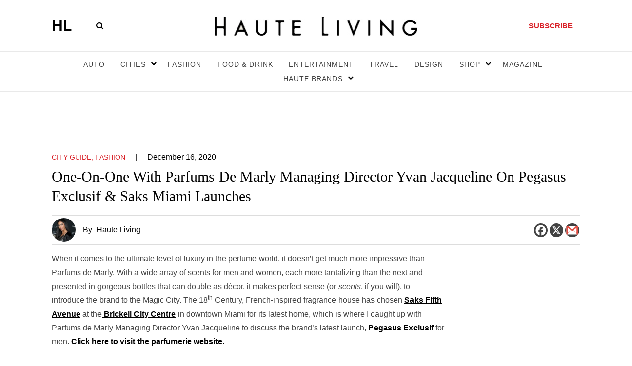

--- FILE ---
content_type: text/html; charset=UTF-8
request_url: https://hauteliving.com/2020/12/parfums-de-marly-yvan-jacqueline-pegasus-exclusif-saks-miami/693197/
body_size: 140669
content:
    <!DOCTYPE html>
    <html xmlns="http://www.w3.org/1999/xhtml" lang="en-US">
        <head><script>if(navigator.userAgent.match(/MSIE|Internet Explorer/i)||navigator.userAgent.match(/Trident\/7\..*?rv:11/i)){var href=document.location.href;if(!href.match(/[?&]nowprocket/)){if(href.indexOf("?")==-1){if(href.indexOf("#")==-1){document.location.href=href+"?nowprocket=1"}else{document.location.href=href.replace("#","?nowprocket=1#")}}else{if(href.indexOf("#")==-1){document.location.href=href+"&nowprocket=1"}else{document.location.href=href.replace("#","&nowprocket=1#")}}}}</script><script>(()=>{class RocketLazyLoadScripts{constructor(){this.v="2.0.3",this.userEvents=["keydown","keyup","mousedown","mouseup","mousemove","mouseover","mouseenter","mouseout","mouseleave","touchmove","touchstart","touchend","touchcancel","wheel","click","dblclick","input","visibilitychange"],this.attributeEvents=["onblur","onclick","oncontextmenu","ondblclick","onfocus","onmousedown","onmouseenter","onmouseleave","onmousemove","onmouseout","onmouseover","onmouseup","onmousewheel","onscroll","onsubmit"]}async t(){this.i(),this.o(),/iP(ad|hone)/.test(navigator.userAgent)&&this.h(),this.u(),this.l(this),this.m(),this.k(this),this.p(this),this._(),await Promise.all([this.R(),this.L()]),this.lastBreath=Date.now(),this.S(this),this.P(),this.D(),this.O(),this.M(),await this.C(this.delayedScripts.normal),await this.C(this.delayedScripts.defer),await this.C(this.delayedScripts.async),this.F("domReady"),await this.T(),await this.j(),await this.I(),this.F("windowLoad"),await this.A(),window.dispatchEvent(new Event("rocket-allScriptsLoaded")),this.everythingLoaded=!0,this.lastTouchEnd&&await new Promise((t=>setTimeout(t,500-Date.now()+this.lastTouchEnd))),this.H(),this.F("all"),this.U(),this.W()}i(){this.CSPIssue=sessionStorage.getItem("rocketCSPIssue"),document.addEventListener("securitypolicyviolation",(t=>{this.CSPIssue||"script-src-elem"!==t.violatedDirective||"data"!==t.blockedURI||(this.CSPIssue=!0,sessionStorage.setItem("rocketCSPIssue",!0))}),{isRocket:!0})}o(){window.addEventListener("pageshow",(t=>{this.persisted=t.persisted,this.realWindowLoadedFired=!0}),{isRocket:!0}),window.addEventListener("pagehide",(()=>{this.onFirstUserAction=null}),{isRocket:!0})}h(){let t;function e(e){t=e}window.addEventListener("touchstart",e,{isRocket:!0}),window.addEventListener("touchend",(function i(o){Math.abs(o.changedTouches[0].pageX-t.changedTouches[0].pageX)<10&&Math.abs(o.changedTouches[0].pageY-t.changedTouches[0].pageY)<10&&o.timeStamp-t.timeStamp<200&&(o.target.dispatchEvent(new PointerEvent("click",{target:o.target,bubbles:!0,cancelable:!0,detail:1})),event.preventDefault(),window.removeEventListener("touchstart",e,{isRocket:!0}),window.removeEventListener("touchend",i,{isRocket:!0}))}),{isRocket:!0})}q(t){this.userActionTriggered||("mousemove"!==t.type||this.firstMousemoveIgnored?"keyup"===t.type||"mouseover"===t.type||"mouseout"===t.type||(this.userActionTriggered=!0,this.onFirstUserAction&&this.onFirstUserAction()):this.firstMousemoveIgnored=!0),"click"===t.type&&t.preventDefault(),this.savedUserEvents.length>0&&(t.stopPropagation(),t.stopImmediatePropagation()),"touchstart"===this.lastEvent&&"touchend"===t.type&&(this.lastTouchEnd=Date.now()),"click"===t.type&&(this.lastTouchEnd=0),this.lastEvent=t.type,this.savedUserEvents.push(t)}u(){this.savedUserEvents=[],this.userEventHandler=this.q.bind(this),this.userEvents.forEach((t=>window.addEventListener(t,this.userEventHandler,{passive:!1,isRocket:!0})))}U(){this.userEvents.forEach((t=>window.removeEventListener(t,this.userEventHandler,{passive:!1,isRocket:!0}))),this.savedUserEvents.forEach((t=>{t.target.dispatchEvent(new window[t.constructor.name](t.type,t))}))}m(){this.eventsMutationObserver=new MutationObserver((t=>{const e="return false";for(const i of t){if("attributes"===i.type){const t=i.target.getAttribute(i.attributeName);t&&t!==e&&(i.target.setAttribute("data-rocket-"+i.attributeName,t),i.target["rocket"+i.attributeName]=new Function("event",t),i.target.setAttribute(i.attributeName,e))}"childList"===i.type&&i.addedNodes.forEach((t=>{if(t.nodeType===Node.ELEMENT_NODE)for(const i of t.attributes)this.attributeEvents.includes(i.name)&&i.value&&""!==i.value&&(t.setAttribute("data-rocket-"+i.name,i.value),t["rocket"+i.name]=new Function("event",i.value),t.setAttribute(i.name,e))}))}})),this.eventsMutationObserver.observe(document,{subtree:!0,childList:!0,attributeFilter:this.attributeEvents})}H(){this.eventsMutationObserver.disconnect(),this.attributeEvents.forEach((t=>{document.querySelectorAll("[data-rocket-"+t+"]").forEach((e=>{e.setAttribute(t,e.getAttribute("data-rocket-"+t)),e.removeAttribute("data-rocket-"+t)}))}))}k(t){Object.defineProperty(HTMLElement.prototype,"onclick",{get(){return this.rocketonclick||null},set(e){this.rocketonclick=e,this.setAttribute(t.everythingLoaded?"onclick":"data-rocket-onclick","this.rocketonclick(event)")}})}S(t){function e(e,i){let o=e[i];e[i]=null,Object.defineProperty(e,i,{get:()=>o,set(s){t.everythingLoaded?o=s:e["rocket"+i]=o=s}})}e(document,"onreadystatechange"),e(window,"onload"),e(window,"onpageshow");try{Object.defineProperty(document,"readyState",{get:()=>t.rocketReadyState,set(e){t.rocketReadyState=e},configurable:!0}),document.readyState="loading"}catch(t){console.log("WPRocket DJE readyState conflict, bypassing")}}l(t){this.originalAddEventListener=EventTarget.prototype.addEventListener,this.originalRemoveEventListener=EventTarget.prototype.removeEventListener,this.savedEventListeners=[],EventTarget.prototype.addEventListener=function(e,i,o){o&&o.isRocket||!t.B(e,this)&&!t.userEvents.includes(e)||t.B(e,this)&&!t.userActionTriggered||e.startsWith("rocket-")||t.everythingLoaded?t.originalAddEventListener.call(this,e,i,o):t.savedEventListeners.push({target:this,remove:!1,type:e,func:i,options:o})},EventTarget.prototype.removeEventListener=function(e,i,o){o&&o.isRocket||!t.B(e,this)&&!t.userEvents.includes(e)||t.B(e,this)&&!t.userActionTriggered||e.startsWith("rocket-")||t.everythingLoaded?t.originalRemoveEventListener.call(this,e,i,o):t.savedEventListeners.push({target:this,remove:!0,type:e,func:i,options:o})}}F(t){"all"===t&&(EventTarget.prototype.addEventListener=this.originalAddEventListener,EventTarget.prototype.removeEventListener=this.originalRemoveEventListener),this.savedEventListeners=this.savedEventListeners.filter((e=>{let i=e.type,o=e.target||window;return"domReady"===t&&"DOMContentLoaded"!==i&&"readystatechange"!==i||("windowLoad"===t&&"load"!==i&&"readystatechange"!==i&&"pageshow"!==i||(this.B(i,o)&&(i="rocket-"+i),e.remove?o.removeEventListener(i,e.func,e.options):o.addEventListener(i,e.func,e.options),!1))}))}p(t){let e;function i(e){return t.everythingLoaded?e:e.split(" ").map((t=>"load"===t||t.startsWith("load.")?"rocket-jquery-load":t)).join(" ")}function o(o){function s(e){const s=o.fn[e];o.fn[e]=o.fn.init.prototype[e]=function(){return this[0]===window&&t.userActionTriggered&&("string"==typeof arguments[0]||arguments[0]instanceof String?arguments[0]=i(arguments[0]):"object"==typeof arguments[0]&&Object.keys(arguments[0]).forEach((t=>{const e=arguments[0][t];delete arguments[0][t],arguments[0][i(t)]=e}))),s.apply(this,arguments),this}}if(o&&o.fn&&!t.allJQueries.includes(o)){const e={DOMContentLoaded:[],"rocket-DOMContentLoaded":[]};for(const t in e)document.addEventListener(t,(()=>{e[t].forEach((t=>t()))}),{isRocket:!0});o.fn.ready=o.fn.init.prototype.ready=function(i){function s(){parseInt(o.fn.jquery)>2?setTimeout((()=>i.bind(document)(o))):i.bind(document)(o)}return t.realDomReadyFired?!t.userActionTriggered||t.fauxDomReadyFired?s():e["rocket-DOMContentLoaded"].push(s):e.DOMContentLoaded.push(s),o([])},s("on"),s("one"),s("off"),t.allJQueries.push(o)}e=o}t.allJQueries=[],o(window.jQuery),Object.defineProperty(window,"jQuery",{get:()=>e,set(t){o(t)}})}P(){const t=new Map;document.write=document.writeln=function(e){const i=document.currentScript,o=document.createRange(),s=i.parentElement;let n=t.get(i);void 0===n&&(n=i.nextSibling,t.set(i,n));const c=document.createDocumentFragment();o.setStart(c,0),c.appendChild(o.createContextualFragment(e)),s.insertBefore(c,n)}}async R(){return new Promise((t=>{this.userActionTriggered?t():this.onFirstUserAction=t}))}async L(){return new Promise((t=>{document.addEventListener("DOMContentLoaded",(()=>{this.realDomReadyFired=!0,t()}),{isRocket:!0})}))}async I(){return this.realWindowLoadedFired?Promise.resolve():new Promise((t=>{window.addEventListener("load",t,{isRocket:!0})}))}M(){this.pendingScripts=[];this.scriptsMutationObserver=new MutationObserver((t=>{for(const e of t)e.addedNodes.forEach((t=>{"SCRIPT"!==t.tagName||t.noModule||t.isWPRocket||this.pendingScripts.push({script:t,promise:new Promise((e=>{const i=()=>{const i=this.pendingScripts.findIndex((e=>e.script===t));i>=0&&this.pendingScripts.splice(i,1),e()};t.addEventListener("load",i,{isRocket:!0}),t.addEventListener("error",i,{isRocket:!0}),setTimeout(i,1e3)}))})}))})),this.scriptsMutationObserver.observe(document,{childList:!0,subtree:!0})}async j(){await this.J(),this.pendingScripts.length?(await this.pendingScripts[0].promise,await this.j()):this.scriptsMutationObserver.disconnect()}D(){this.delayedScripts={normal:[],async:[],defer:[]},document.querySelectorAll("script[type$=rocketlazyloadscript]").forEach((t=>{t.hasAttribute("data-rocket-src")?t.hasAttribute("async")&&!1!==t.async?this.delayedScripts.async.push(t):t.hasAttribute("defer")&&!1!==t.defer||"module"===t.getAttribute("data-rocket-type")?this.delayedScripts.defer.push(t):this.delayedScripts.normal.push(t):this.delayedScripts.normal.push(t)}))}async _(){await this.L();let t=[];document.querySelectorAll("script[type$=rocketlazyloadscript][data-rocket-src]").forEach((e=>{let i=e.getAttribute("data-rocket-src");if(i&&!i.startsWith("data:")){i.startsWith("//")&&(i=location.protocol+i);try{const o=new URL(i).origin;o!==location.origin&&t.push({src:o,crossOrigin:e.crossOrigin||"module"===e.getAttribute("data-rocket-type")})}catch(t){}}})),t=[...new Map(t.map((t=>[JSON.stringify(t),t]))).values()],this.N(t,"preconnect")}async $(t){if(await this.G(),!0!==t.noModule||!("noModule"in HTMLScriptElement.prototype))return new Promise((e=>{let i;function o(){(i||t).setAttribute("data-rocket-status","executed"),e()}try{if(navigator.userAgent.includes("Firefox/")||""===navigator.vendor||this.CSPIssue)i=document.createElement("script"),[...t.attributes].forEach((t=>{let e=t.nodeName;"type"!==e&&("data-rocket-type"===e&&(e="type"),"data-rocket-src"===e&&(e="src"),i.setAttribute(e,t.nodeValue))})),t.text&&(i.text=t.text),t.nonce&&(i.nonce=t.nonce),i.hasAttribute("src")?(i.addEventListener("load",o,{isRocket:!0}),i.addEventListener("error",(()=>{i.setAttribute("data-rocket-status","failed-network"),e()}),{isRocket:!0}),setTimeout((()=>{i.isConnected||e()}),1)):(i.text=t.text,o()),i.isWPRocket=!0,t.parentNode.replaceChild(i,t);else{const i=t.getAttribute("data-rocket-type"),s=t.getAttribute("data-rocket-src");i?(t.type=i,t.removeAttribute("data-rocket-type")):t.removeAttribute("type"),t.addEventListener("load",o,{isRocket:!0}),t.addEventListener("error",(i=>{this.CSPIssue&&i.target.src.startsWith("data:")?(console.log("WPRocket: CSP fallback activated"),t.removeAttribute("src"),this.$(t).then(e)):(t.setAttribute("data-rocket-status","failed-network"),e())}),{isRocket:!0}),s?(t.fetchPriority="high",t.removeAttribute("data-rocket-src"),t.src=s):t.src="data:text/javascript;base64,"+window.btoa(unescape(encodeURIComponent(t.text)))}}catch(i){t.setAttribute("data-rocket-status","failed-transform"),e()}}));t.setAttribute("data-rocket-status","skipped")}async C(t){const e=t.shift();return e?(e.isConnected&&await this.$(e),this.C(t)):Promise.resolve()}O(){this.N([...this.delayedScripts.normal,...this.delayedScripts.defer,...this.delayedScripts.async],"preload")}N(t,e){this.trash=this.trash||[];let i=!0;var o=document.createDocumentFragment();t.forEach((t=>{const s=t.getAttribute&&t.getAttribute("data-rocket-src")||t.src;if(s&&!s.startsWith("data:")){const n=document.createElement("link");n.href=s,n.rel=e,"preconnect"!==e&&(n.as="script",n.fetchPriority=i?"high":"low"),t.getAttribute&&"module"===t.getAttribute("data-rocket-type")&&(n.crossOrigin=!0),t.crossOrigin&&(n.crossOrigin=t.crossOrigin),t.integrity&&(n.integrity=t.integrity),t.nonce&&(n.nonce=t.nonce),o.appendChild(n),this.trash.push(n),i=!1}})),document.head.appendChild(o)}W(){this.trash.forEach((t=>t.remove()))}async T(){try{document.readyState="interactive"}catch(t){}this.fauxDomReadyFired=!0;try{await this.G(),document.dispatchEvent(new Event("rocket-readystatechange")),await this.G(),document.rocketonreadystatechange&&document.rocketonreadystatechange(),await this.G(),document.dispatchEvent(new Event("rocket-DOMContentLoaded")),await this.G(),window.dispatchEvent(new Event("rocket-DOMContentLoaded"))}catch(t){console.error(t)}}async A(){try{document.readyState="complete"}catch(t){}try{await this.G(),document.dispatchEvent(new Event("rocket-readystatechange")),await this.G(),document.rocketonreadystatechange&&document.rocketonreadystatechange(),await this.G(),window.dispatchEvent(new Event("rocket-load")),await this.G(),window.rocketonload&&window.rocketonload(),await this.G(),this.allJQueries.forEach((t=>t(window).trigger("rocket-jquery-load"))),await this.G();const t=new Event("rocket-pageshow");t.persisted=this.persisted,window.dispatchEvent(t),await this.G(),window.rocketonpageshow&&window.rocketonpageshow({persisted:this.persisted})}catch(t){console.error(t)}}async G(){Date.now()-this.lastBreath>45&&(await this.J(),this.lastBreath=Date.now())}async J(){return document.hidden?new Promise((t=>setTimeout(t))):new Promise((t=>requestAnimationFrame(t)))}B(t,e){return e===document&&"readystatechange"===t||(e===document&&"DOMContentLoaded"===t||(e===window&&"DOMContentLoaded"===t||(e===window&&"load"===t||e===window&&"pageshow"===t)))}static run(){(new RocketLazyLoadScripts).t()}}RocketLazyLoadScripts.run()})();</script>
            <meta name="viewport" content="width=device-width, initial-scale=1.0, maximum-scale=1.0">
            <!-- bit.ly meta tag -->
            <meta name="bitly-verification" content="3755604ec434"/>
            <link rel="profile" href="http://gmpg.org/xfn/11" />
          
            
            <meta name='robots' content='index, follow, max-image-preview:large, max-snippet:-1, max-video-preview:-1' />

	<!-- This site is optimized with the Yoast SEO plugin v26.5 - https://yoast.com/wordpress/plugins/seo/ -->
	<title>Parfums De Marly Launches Pegasus Exclusif &amp; Debuts In Miami</title>
	<meta name="description" content="Parfums De Marly is reaching new milestones! The luxury parfumerie has landed in Miami at Saks at the Brickell City Centre &amp; launched Pegasus Exclusif." />
	<link rel="canonical" href="https://hauteliving.com/2020/12/parfums-de-marly-yvan-jacqueline-pegasus-exclusif-saks-miami/693197/" />
	<meta property="og:locale" content="en_US" />
	<meta property="og:type" content="article" />
	<meta property="og:title" content="Parfums De Marly Launches Pegasus Exclusif &amp; Debuts In Miami" />
	<meta property="og:description" content="Parfums De Marly is reaching new milestones! The luxury parfumerie has landed in Miami at Saks at the Brickell City Centre &amp; launched Pegasus Exclusif." />
	<meta property="og:url" content="https://hauteliving.com/2020/12/parfums-de-marly-yvan-jacqueline-pegasus-exclusif-saks-miami/693197/" />
	<meta property="og:site_name" content="Haute Living" />
	<meta property="article:publisher" content="https://www.facebook.com/hauteliving/" />
	<meta property="article:published_time" content="2020-12-16T15:31:20+00:00" />
	<meta property="article:modified_time" content="2020-12-16T16:01:26+00:00" />
	<meta property="og:image" content="https://hauteliving.com/wp-content/uploads/2020/12/1-55.jpg" />
	<meta property="og:image:width" content="1024" />
	<meta property="og:image:height" content="681" />
	<meta property="og:image:type" content="image/jpeg" />
	<meta name="author" content="Haute Living" />
	<meta name="twitter:card" content="summary_large_image" />
	<meta name="twitter:creator" content="@hautelivingmag" />
	<meta name="twitter:site" content="@hautelivingmag" />
	<meta name="twitter:label1" content="Written by" />
	<meta name="twitter:data1" content="Haute Living" />
	<meta name="twitter:label2" content="Est. reading time" />
	<meta name="twitter:data2" content="5 minutes" />
	<script type="application/ld+json" class="yoast-schema-graph">{"@context":"https://schema.org","@graph":[{"@type":"Article","@id":"https://hauteliving.com/2020/12/parfums-de-marly-yvan-jacqueline-pegasus-exclusif-saks-miami/693197/#article","isPartOf":{"@id":"https://hauteliving.com/2020/12/parfums-de-marly-yvan-jacqueline-pegasus-exclusif-saks-miami/693197/"},"author":{"name":"Haute Living","@id":"https://hauteliving.com/#/schema/person/8fb021ec5af53c686d46b6296ae6d819"},"headline":"One-On-One With Parfums De Marly Managing Director Yvan Jacqueline On Pegasus Exclusif &#038; Saks Miami Launches","datePublished":"2020-12-16T15:31:20+00:00","dateModified":"2020-12-16T16:01:26+00:00","mainEntityOfPage":{"@id":"https://hauteliving.com/2020/12/parfums-de-marly-yvan-jacqueline-pegasus-exclusif-saks-miami/693197/"},"wordCount":937,"commentCount":0,"publisher":{"@id":"https://hauteliving.com/#organization"},"image":{"@id":"https://hauteliving.com/2020/12/parfums-de-marly-yvan-jacqueline-pegasus-exclusif-saks-miami/693197/#primaryimage"},"thumbnailUrl":"https://hauteliving.com/wp-content/uploads/2020/12/1-55.jpg","keywords":["Brickell City Centre","delina","Deyvanshi Masrani","Group Pochet","Kamal Hotchandani","parfums de marly","parfums de marly delina","parfums de marly pegasus","saks brickell","Saks Fifth Avenue","Yvan jacqueline"],"articleSection":["City Guide","Fashion","Haute Beauty","News","Top 5 featured"],"inLanguage":"en-US","potentialAction":[{"@type":"CommentAction","name":"Comment","target":["https://hauteliving.com/2020/12/parfums-de-marly-yvan-jacqueline-pegasus-exclusif-saks-miami/693197/#respond"]}]},{"@type":"WebPage","@id":"https://hauteliving.com/2020/12/parfums-de-marly-yvan-jacqueline-pegasus-exclusif-saks-miami/693197/","url":"https://hauteliving.com/2020/12/parfums-de-marly-yvan-jacqueline-pegasus-exclusif-saks-miami/693197/","name":"Parfums De Marly Launches Pegasus Exclusif & Debuts In Miami","isPartOf":{"@id":"https://hauteliving.com/#website"},"primaryImageOfPage":{"@id":"https://hauteliving.com/2020/12/parfums-de-marly-yvan-jacqueline-pegasus-exclusif-saks-miami/693197/#primaryimage"},"image":{"@id":"https://hauteliving.com/2020/12/parfums-de-marly-yvan-jacqueline-pegasus-exclusif-saks-miami/693197/#primaryimage"},"thumbnailUrl":"https://hauteliving.com/wp-content/uploads/2020/12/1-55.jpg","datePublished":"2020-12-16T15:31:20+00:00","dateModified":"2020-12-16T16:01:26+00:00","description":"Parfums De Marly is reaching new milestones! The luxury parfumerie has landed in Miami at Saks at the Brickell City Centre & launched Pegasus Exclusif.","breadcrumb":{"@id":"https://hauteliving.com/2020/12/parfums-de-marly-yvan-jacqueline-pegasus-exclusif-saks-miami/693197/#breadcrumb"},"inLanguage":"en-US","potentialAction":[{"@type":"ReadAction","target":["https://hauteliving.com/2020/12/parfums-de-marly-yvan-jacqueline-pegasus-exclusif-saks-miami/693197/"]}]},{"@type":"ImageObject","inLanguage":"en-US","@id":"https://hauteliving.com/2020/12/parfums-de-marly-yvan-jacqueline-pegasus-exclusif-saks-miami/693197/#primaryimage","url":"https://hauteliving.com/wp-content/uploads/2020/12/1-55.jpg","contentUrl":"https://hauteliving.com/wp-content/uploads/2020/12/1-55.jpg","width":1024,"height":681,"caption":"Yvan Jacqueline & Deyvanshi Masrani"},{"@type":"BreadcrumbList","@id":"https://hauteliving.com/2020/12/parfums-de-marly-yvan-jacqueline-pegasus-exclusif-saks-miami/693197/#breadcrumb","itemListElement":[{"@type":"ListItem","position":1,"name":"Home","item":"https://hauteliving.com/"},{"@type":"ListItem","position":2,"name":"One-On-One With Parfums De Marly Managing Director Yvan Jacqueline On Pegasus Exclusif &#038; Saks Miami Launches"}]},{"@type":"WebSite","@id":"https://hauteliving.com/#website","url":"https://hauteliving.com/","name":"Haute Living","description":"","publisher":{"@id":"https://hauteliving.com/#organization"},"potentialAction":[{"@type":"SearchAction","target":{"@type":"EntryPoint","urlTemplate":"https://hauteliving.com/?s={search_term_string}"},"query-input":{"@type":"PropertyValueSpecification","valueRequired":true,"valueName":"search_term_string"}}],"inLanguage":"en-US"},{"@type":"Organization","@id":"https://hauteliving.com/#organization","name":"Haute Living","url":"https://hauteliving.com/","logo":{"@type":"ImageObject","inLanguage":"en-US","@id":"https://hauteliving.com/#/schema/logo/image/","url":"https://hauteliving.com/wp-content/uploads/2024/08/Untitled-design-2.png","contentUrl":"https://hauteliving.com/wp-content/uploads/2024/08/Untitled-design-2.png","width":1200,"height":1200,"caption":"Haute Living"},"image":{"@id":"https://hauteliving.com/#/schema/logo/image/"},"sameAs":["https://www.facebook.com/hauteliving/","https://x.com/hautelivingmag","https://www.instagram.com/hauteliving/"]},{"@type":"Person","@id":"https://hauteliving.com/#/schema/person/8fb021ec5af53c686d46b6296ae6d819","name":"Haute Living","url":"https://hauteliving.com/author/deyvanshi/"}]}</script>
	<!-- / Yoast SEO plugin. -->


<link rel='dns-prefetch' href='//static.klaviyo.com' />
<link rel="alternate" type="application/rss+xml" title="Haute Living &raquo; Feed" href="https://hauteliving.com/feed/" />
<link rel="alternate" type="application/rss+xml" title="Haute Living &raquo; Comments Feed" href="https://hauteliving.com/comments/feed/" />
<link rel="alternate" type="application/rss+xml" title="Haute Living &raquo; One-On-One With Parfums De Marly Managing Director Yvan Jacqueline On Pegasus Exclusif &#038; Saks Miami Launches Comments Feed" href="https://hauteliving.com/2020/12/parfums-de-marly-yvan-jacqueline-pegasus-exclusif-saks-miami/693197/feed/" />
<link rel="alternate" title="oEmbed (JSON)" type="application/json+oembed" href="https://hauteliving.com/wp-json/oembed/1.0/embed?url=https%3A%2F%2Fhauteliving.com%2F2020%2F12%2Fparfums-de-marly-yvan-jacqueline-pegasus-exclusif-saks-miami%2F693197%2F" />
<link rel="alternate" title="oEmbed (XML)" type="text/xml+oembed" href="https://hauteliving.com/wp-json/oembed/1.0/embed?url=https%3A%2F%2Fhauteliving.com%2F2020%2F12%2Fparfums-de-marly-yvan-jacqueline-pegasus-exclusif-saks-miami%2F693197%2F&#038;format=xml" />
<style id='wp-img-auto-sizes-contain-inline-css'>
img:is([sizes=auto i],[sizes^="auto," i]){contain-intrinsic-size:3000px 1500px}
/*# sourceURL=wp-img-auto-sizes-contain-inline-css */
</style>
<style id='wp-emoji-styles-inline-css'>

	img.wp-smiley, img.emoji {
		display: inline !important;
		border: none !important;
		box-shadow: none !important;
		height: 1em !important;
		width: 1em !important;
		margin: 0 0.07em !important;
		vertical-align: -0.1em !important;
		background: none !important;
		padding: 0 !important;
	}
/*# sourceURL=wp-emoji-styles-inline-css */
</style>
<style id='wp-block-library-inline-css'>
:root{--wp-block-synced-color:#7a00df;--wp-block-synced-color--rgb:122,0,223;--wp-bound-block-color:var(--wp-block-synced-color);--wp-editor-canvas-background:#ddd;--wp-admin-theme-color:#007cba;--wp-admin-theme-color--rgb:0,124,186;--wp-admin-theme-color-darker-10:#006ba1;--wp-admin-theme-color-darker-10--rgb:0,107,160.5;--wp-admin-theme-color-darker-20:#005a87;--wp-admin-theme-color-darker-20--rgb:0,90,135;--wp-admin-border-width-focus:2px}@media (min-resolution:192dpi){:root{--wp-admin-border-width-focus:1.5px}}.wp-element-button{cursor:pointer}:root .has-very-light-gray-background-color{background-color:#eee}:root .has-very-dark-gray-background-color{background-color:#313131}:root .has-very-light-gray-color{color:#eee}:root .has-very-dark-gray-color{color:#313131}:root .has-vivid-green-cyan-to-vivid-cyan-blue-gradient-background{background:linear-gradient(135deg,#00d084,#0693e3)}:root .has-purple-crush-gradient-background{background:linear-gradient(135deg,#34e2e4,#4721fb 50%,#ab1dfe)}:root .has-hazy-dawn-gradient-background{background:linear-gradient(135deg,#faaca8,#dad0ec)}:root .has-subdued-olive-gradient-background{background:linear-gradient(135deg,#fafae1,#67a671)}:root .has-atomic-cream-gradient-background{background:linear-gradient(135deg,#fdd79a,#004a59)}:root .has-nightshade-gradient-background{background:linear-gradient(135deg,#330968,#31cdcf)}:root .has-midnight-gradient-background{background:linear-gradient(135deg,#020381,#2874fc)}:root{--wp--preset--font-size--normal:16px;--wp--preset--font-size--huge:42px}.has-regular-font-size{font-size:1em}.has-larger-font-size{font-size:2.625em}.has-normal-font-size{font-size:var(--wp--preset--font-size--normal)}.has-huge-font-size{font-size:var(--wp--preset--font-size--huge)}.has-text-align-center{text-align:center}.has-text-align-left{text-align:left}.has-text-align-right{text-align:right}.has-fit-text{white-space:nowrap!important}#end-resizable-editor-section{display:none}.aligncenter{clear:both}.items-justified-left{justify-content:flex-start}.items-justified-center{justify-content:center}.items-justified-right{justify-content:flex-end}.items-justified-space-between{justify-content:space-between}.screen-reader-text{border:0;clip-path:inset(50%);height:1px;margin:-1px;overflow:hidden;padding:0;position:absolute;width:1px;word-wrap:normal!important}.screen-reader-text:focus{background-color:#ddd;clip-path:none;color:#444;display:block;font-size:1em;height:auto;left:5px;line-height:normal;padding:15px 23px 14px;text-decoration:none;top:5px;width:auto;z-index:100000}html :where(.has-border-color){border-style:solid}html :where([style*=border-top-color]){border-top-style:solid}html :where([style*=border-right-color]){border-right-style:solid}html :where([style*=border-bottom-color]){border-bottom-style:solid}html :where([style*=border-left-color]){border-left-style:solid}html :where([style*=border-width]){border-style:solid}html :where([style*=border-top-width]){border-top-style:solid}html :where([style*=border-right-width]){border-right-style:solid}html :where([style*=border-bottom-width]){border-bottom-style:solid}html :where([style*=border-left-width]){border-left-style:solid}html :where(img[class*=wp-image-]){height:auto;max-width:100%}:where(figure){margin:0 0 1em}html :where(.is-position-sticky){--wp-admin--admin-bar--position-offset:var(--wp-admin--admin-bar--height,0px)}@media screen and (max-width:600px){html :where(.is-position-sticky){--wp-admin--admin-bar--position-offset:0px}}

/*# sourceURL=wp-block-library-inline-css */
</style>
<style id='classic-theme-styles-inline-css'>
/*! This file is auto-generated */
.wp-block-button__link{color:#fff;background-color:#32373c;border-radius:9999px;box-shadow:none;text-decoration:none;padding:calc(.667em + 2px) calc(1.333em + 2px);font-size:1.125em}.wp-block-file__button{background:#32373c;color:#fff;text-decoration:none}
/*# sourceURL=/wp-includes/css/classic-themes.min.css */
</style>
<link rel='stylesheet' id='twentytwenty-style-css' href='https://hauteliving.com/wp-content/themes/haute-living/style.css?ver=2.5' media='all' />
<style id='twentytwenty-style-inline-css'>
.color-accent,.color-accent-hover:hover,.color-accent-hover:focus,:root .has-accent-color,.has-drop-cap:not(:focus):first-letter,.wp-block-button.is-style-outline,a { color: #000000; }blockquote,.border-color-accent,.border-color-accent-hover:hover,.border-color-accent-hover:focus { border-color: #000000; }button,.button,.faux-button,.wp-block-button__link,.wp-block-file .wp-block-file__button,input[type="button"],input[type="reset"],input[type="submit"],.bg-accent,.bg-accent-hover:hover,.bg-accent-hover:focus,:root .has-accent-background-color,.comment-reply-link { background-color: #000000; }.fill-children-accent,.fill-children-accent * { fill: #000000; }body,.entry-title a,:root .has-primary-color { color: #000000; }:root .has-primary-background-color { background-color: #000000; }cite,figcaption,.wp-caption-text,.post-meta,.entry-content .wp-block-archives li,.entry-content .wp-block-categories li,.entry-content .wp-block-latest-posts li,.wp-block-latest-comments__comment-date,.wp-block-latest-posts__post-date,.wp-block-embed figcaption,.wp-block-image figcaption,.wp-block-pullquote cite,.comment-metadata,.comment-respond .comment-notes,.comment-respond .logged-in-as,.pagination .dots,.entry-content hr:not(.has-background),hr.styled-separator,:root .has-secondary-color { color: #6d6d6d; }:root .has-secondary-background-color { background-color: #6d6d6d; }pre,fieldset,input,textarea,table,table *,hr { border-color: #dcd7ca; }caption,code,code,kbd,samp,.wp-block-table.is-style-stripes tbody tr:nth-child(odd),:root .has-subtle-background-background-color { background-color: #dcd7ca; }.wp-block-table.is-style-stripes { border-bottom-color: #dcd7ca; }.wp-block-latest-posts.is-grid li { border-top-color: #dcd7ca; }:root .has-subtle-background-color { color: #dcd7ca; }body:not(.overlay-header) .primary-menu > li > a,body:not(.overlay-header) .primary-menu > li > .icon,.modal-menu a,.footer-menu a, .footer-widgets a:where(:not(.wp-block-button__link)),#site-footer .wp-block-button.is-style-outline,.wp-block-pullquote:before,.singular:not(.overlay-header) .entry-header a,.archive-header a,.header-footer-group .color-accent,.header-footer-group .color-accent-hover:hover { color: #000000; }.social-icons a,#site-footer button:not(.toggle),#site-footer .button,#site-footer .faux-button,#site-footer .wp-block-button__link,#site-footer .wp-block-file__button,#site-footer input[type="button"],#site-footer input[type="reset"],#site-footer input[type="submit"] { background-color: #000000; }.header-footer-group,body:not(.overlay-header) #site-header .toggle,.menu-modal .toggle { color: #000000; }body:not(.overlay-header) .primary-menu ul { background-color: #000000; }body:not(.overlay-header) .primary-menu > li > ul:after { border-bottom-color: #000000; }body:not(.overlay-header) .primary-menu ul ul:after { border-left-color: #000000; }.site-description,body:not(.overlay-header) .toggle-inner .toggle-text,.widget .post-date,.widget .rss-date,.widget_archive li,.widget_categories li,.widget cite,.widget_pages li,.widget_meta li,.widget_nav_menu li,.powered-by-wordpress,.to-the-top,.singular .entry-header .post-meta,.singular:not(.overlay-header) .entry-header .post-meta a { color: #6d6d6d; }.header-footer-group pre,.header-footer-group fieldset,.header-footer-group input,.header-footer-group textarea,.header-footer-group table,.header-footer-group table *,.footer-nav-widgets-wrapper,#site-footer,.menu-modal nav *,.footer-widgets-outer-wrapper,.footer-top { border-color: #dcd7ca; }.header-footer-group table caption,body:not(.overlay-header) .header-inner .toggle-wrapper::before { background-color: #dcd7ca; }
/*# sourceURL=twentytwenty-style-inline-css */
</style>
<link data-minify="1" rel='stylesheet' id='plugin-style-css' href='https://hauteliving.com/wp-content/cache/min/1/wp-content/themes/haute-living/assets/css/plugins.css?ver=1767879308' media='all' />
<link data-minify="1" rel='stylesheet' id='custom-style-css' href='https://hauteliving.com/wp-content/cache/min/1/wp-content/themes/haute-living/assets/css/style.css?ver=1767879308' media='all' />
<link data-minify="1" rel='stylesheet' id='responsive-style-css' href='https://hauteliving.com/wp-content/cache/min/1/wp-content/themes/haute-living/assets/css/responsive.css?ver=1767879308' media='all' />
<link data-minify="1" rel='stylesheet' id='heateor_sss_frontend_css-css' href='https://hauteliving.com/wp-content/cache/min/1/wp-content/plugins/sassy-social-share/public/css/sassy-social-share-public.css?ver=1767879308' media='all' />
<style id='heateor_sss_frontend_css-inline-css'>
.heateor_sss_button_instagram span.heateor_sss_svg,a.heateor_sss_instagram span.heateor_sss_svg{background:radial-gradient(circle at 30% 107%,#fdf497 0,#fdf497 5%,#fd5949 45%,#d6249f 60%,#285aeb 90%)}div.heateor_sss_horizontal_sharing a.heateor_sss_button_instagram span{background:#424242!important;}div.heateor_sss_standard_follow_icons_container a.heateor_sss_button_instagram span{background:#424242}div.heateor_sss_horizontal_sharing a.heateor_sss_button_instagram span:hover{background:#000!important;}div.heateor_sss_standard_follow_icons_container a.heateor_sss_button_instagram span:hover{background:#000}.heateor_sss_horizontal_sharing .heateor_sss_svg,.heateor_sss_standard_follow_icons_container .heateor_sss_svg{background-color:#424242!important;background:#424242!important;color:#fff;border-width:0px;border-style:solid;border-color:transparent}div.heateor_sss_horizontal_sharing span.heateor_sss_svg svg:hover path:not(.heateor_sss_no_fill),div.heateor_sss_horizontal_sharing span.heateor_sss_svg svg:hover ellipse, div.heateor_sss_horizontal_sharing span.heateor_sss_svg svg:hover circle, div.heateor_sss_horizontal_sharing span.heateor_sss_svg svg:hover polygon, div.heateor_sss_horizontal_sharing span.heateor_sss_svg svg:hover rect:not(.heateor_sss_no_fill){fill:#fff}div.heateor_sss_horizontal_sharing span.heateor_sss_svg svg:hover path.heateor_sss_svg_stroke, div.heateor_sss_horizontal_sharing span.heateor_sss_svg svg:hover rect.heateor_sss_svg_stroke{stroke:#fff}.heateor_sss_horizontal_sharing span.heateor_sss_svg:hover,.heateor_sss_standard_follow_icons_container span.heateor_sss_svg:hover{background-color:#000!important;background:#000!importantcolor:#fff;border-color:transparent;}.heateor_sss_vertical_sharing span.heateor_sss_svg,.heateor_sss_floating_follow_icons_container span.heateor_sss_svg{color:#fff;border-width:0px;border-style:solid;border-color:transparent;}.heateor_sss_vertical_sharing span.heateor_sss_svg:hover,.heateor_sss_floating_follow_icons_container span.heateor_sss_svg:hover{border-color:transparent;}@media screen and (max-width:783px) {.heateor_sss_vertical_sharing{display:none!important}}
/*# sourceURL=heateor_sss_frontend_css-inline-css */
</style>
<script type="rocketlazyloadscript" data-minify="1" data-rocket-src="https://hauteliving.com/wp-content/cache/min/1/wp-content/themes/haute-living/assets/js/plugins.js?ver=1767879309" id="custom-script-js" data-rocket-defer defer></script>
<script type="rocketlazyloadscript" data-minify="1" data-rocket-src="https://hauteliving.com/wp-content/cache/min/1/wp-content/themes/haute-living/assets/js/custom.js?ver=1767879309" id="custom-additional-script-js" data-rocket-defer defer></script>
<script type="rocketlazyloadscript" data-rocket-src="https://hauteliving.com/wp-includes/js/jquery/jquery.min.js?ver=3.7.1" id="jquery-core-js" data-rocket-defer defer></script>
<script type="rocketlazyloadscript" data-rocket-src="https://hauteliving.com/wp-includes/js/jquery/jquery-migrate.min.js?ver=3.4.1" id="jquery-migrate-js" data-rocket-defer defer></script>
<link rel="https://api.w.org/" href="https://hauteliving.com/wp-json/" /><link rel="alternate" title="JSON" type="application/json" href="https://hauteliving.com/wp-json/wp/v2/posts/693197" /><link rel="EditURI" type="application/rsd+xml" title="RSD" href="https://hauteliving.com/xmlrpc.php?rsd" />
<link rel='shortlink' href='https://hauteliving.com/?p=693197' />
	<script>document.documentElement.className = document.documentElement.className.replace( 'no-js', 'js' );</script>
	      <meta name="onesignal" content="wordpress-plugin"/>
            <script type="rocketlazyloadscript">

      window.OneSignalDeferred = window.OneSignalDeferred || [];

      OneSignalDeferred.push(function(OneSignal) {
        var oneSignal_options = {};
        window._oneSignalInitOptions = oneSignal_options;

        oneSignal_options['serviceWorkerParam'] = { scope: '/wp-content/plugins/onesignal-free-web-push-notifications/sdk_files/push/onesignal/' };
oneSignal_options['serviceWorkerPath'] = 'OneSignalSDKWorker.js';

        OneSignal.Notifications.setDefaultUrl("https://hauteliving.com");

        oneSignal_options['wordpress'] = true;
oneSignal_options['appId'] = 'cc28274c-7813-4c63-a6f6-2f4a28e2cdea';
oneSignal_options['allowLocalhostAsSecureOrigin'] = true;
oneSignal_options['welcomeNotification'] = { };
oneSignal_options['welcomeNotification']['title'] = "";
oneSignal_options['welcomeNotification']['message'] = "";
oneSignal_options['path'] = "https://hauteliving.com/wp-content/plugins/onesignal-free-web-push-notifications/sdk_files/";
oneSignal_options['safari_web_id'] = "web.onesignal.auto.2b3f64b2-7083-4ec5-9c09-3f8119751fed";
oneSignal_options['promptOptions'] = { };
oneSignal_options['notifyButton'] = { };
oneSignal_options['notifyButton']['enable'] = true;
oneSignal_options['notifyButton']['position'] = 'bottom-right';
oneSignal_options['notifyButton']['theme'] = 'default';
oneSignal_options['notifyButton']['size'] = 'medium';
oneSignal_options['notifyButton']['showCredit'] = true;
oneSignal_options['notifyButton']['text'] = {};
              OneSignal.init(window._oneSignalInitOptions);
              OneSignal.Slidedown.promptPush()      });

      function documentInitOneSignal() {
        var oneSignal_elements = document.getElementsByClassName("OneSignal-prompt");

        var oneSignalLinkClickHandler = function(event) { OneSignal.Notifications.requestPermission(); event.preventDefault(); };        for(var i = 0; i < oneSignal_elements.length; i++)
          oneSignal_elements[i].addEventListener('click', oneSignalLinkClickHandler, false);
      }

      if (document.readyState === 'complete') {
           documentInitOneSignal();
      }
      else {
           window.addEventListener("load", function(event){
               documentInitOneSignal();
          });
      }
    </script>
<style id="custom-background-css">
body.custom-background { background-color: #000000; }
</style>
	<link rel="icon" href="https://hauteliving.com/wp-content/uploads/2024/05/cropped-HL-32x32.png" sizes="32x32" />
<link rel="icon" href="https://hauteliving.com/wp-content/uploads/2024/05/cropped-HL-192x192.png" sizes="192x192" />
<link rel="apple-touch-icon" href="https://hauteliving.com/wp-content/uploads/2024/05/cropped-HL-180x180.png" />
<meta name="msapplication-TileImage" content="https://hauteliving.com/wp-content/uploads/2024/05/cropped-HL-270x270.png" />
		<style id="wp-custom-css">
			.gift-group {
	display: flex;
  flex-wrap: wrap;
  justify-content: space-between;
}

.gift-item{
	width: 45%;
	display: flex;
    flex-direction: column;
    flex-wrap: wrap;
	  row-gap: 25px;
	align-items:center;
}

.gift-item .wp-caption-text {
	border-bottom:none !important;
}

.gift-item img{
	width:200px;
}

.post_para p:has(img){
	text-align:center;
}

@media screen and (max-width: 445px) {
	.gift-item{
		width: 100%;
		align-items:center;
	}
	
	
	
	
.author-img {
	flex-basis: 80px;
}

.author-name-by {
	font-size: 12px;
  line-height: 18px;
}

.designat {
	font-size: 12px;
  line-height: 18px;
}

.auth {
	font-size: 12px;
  line-height: 18px;
}

}

.ad-2{
	margin-left: auto !important;
}

.ad-10{
	margin-right: auto !important;
}

.hook-cover-story>.container{
	margin-left: 25px !important;
	margin-right: 25px !important;
}
		</style>
		            <script type='text/javascript'>
(function() {
var useSSL = 'https:' == document.location.protocol;
var src = (useSSL ? 'https:' : 'http:') + '//www.googletagservices.com/tag/js/gpt.js';
document.write('<scr' + 'ipt src="' + src + '"></scr' + 'ipt>');
})();
</script>
<script type="rocketlazyloadscript" data-rocket-type='text/javascript'>
/*
googletag.cmd.push(function() {
var mapping = googletag.sizeMapping().
addSize([320, 400], [[320 , 50],[300, 250]]).
addSize([320, 500], [[320 , 50],[300, 250]]).
addSize([750, 200], [[728, 90],[970, 250]]).
addSize([1050, 200], [[728, 90], [970, 250]]).build();

googletag.defineSlot('/267197756/Hauteliving.com-Header',  [[320 , 50], [300, 250], [728 , 90], [970, 250]] , 'div-gpt-ad-Hauteliving.com-Header').defineSizeMapping(mapping).addService(googletag.pubads());
googletag.defineSlot('/267197756/Hauteliving.com-Middl',  [[320 , 50], [300, 250], [728 , 90], [970, 250]] , 'div-gpt-ad-Hauteliving.com-Middl').defineSizeMapping(mapping).addService(googletag.pubads());
googletag.defineSlot('/267197756/Hauteliving.com-Footer',  [[320 , 50], [300, 250], [728 , 90], [970, 250]] , 'div-gpt-ad-Hauteliving.com-Footer').defineSizeMapping(mapping).addService(googletag.pubads());
googletag.defineSlot('/267197756/HauteLiving.Com-1090x90', [[320 , 50], [300, 250], [728 , 90], [970, 250]], 'div-gpt-ad-HauteLiving.Com-1090x90').defineSizeMapping(mapping).addService(googletag.pubads());

var mapping2 = googletag.sizeMapping().
addSize([320, 400], [300, 250]).
addSize([320, 500], [300, 250]).
addSize([770, 200], [300, 250]).
addSize([1050, 200], [[300, 250], [300, 600]]).build();

googletag.defineSlot('/267197756/Hauteliving.com-SideHeader', [300, 250], 'div-gpt-ad-Hauteliving.com-SideHeader').defineSizeMapping(mapping2).addService(googletag.pubads());
googletag.defineSlot('/267197756/Hauteliving.com-Side-Middle', [300, 250], 'div-gpt-ad-Hauteliving.com-Side-Middle').defineSizeMapping(mapping2).addService(googletag.pubads());
googletag.defineSlot('/267197756/Hauteliving.com-Side-Footer', [300, 250], 'div-gpt-ad-Hauteliving.com-Side-Footer').defineSizeMapping(mapping2).addService(googletag.pubads());

googletag.defineSlot('/267197756/Hauteliving.com-Full-Skin', [1, 1], 'div-gpt-ad-Hauteliving.com-Full-Skin').addService(googletag.pubads());
    googletag.pubads().enableSingleRequest();
    googletag.pubads().setTargeting('Market', '[%%rt_market%%]');
    googletag.pubads().collapseEmptyDivs();
    googletag.enableServices();
    
});
*/
</script>

<!-- Google Tag Manager -->
<script type="rocketlazyloadscript">(function(w,d,s,l,i){w[l]=w[l]||[];w[l].push({'gtm.start':
new Date().getTime(),event:'gtm.js'});var f=d.getElementsByTagName(s)[0],
j=d.createElement(s),dl=l!='dataLayer'?'&l='+l:'';j.async=true;j.src=
'https://www.googletagmanager.com/gtm.js?id='+i+dl;f.parentNode.insertBefore(j,f);
})(window,document,'script','dataLayer','GTM-PR7XWSNF');</script>
<!-- End Google Tag Manager -->


<!--Confirmation Code: GHNNHNBH74334304-->

<!-- Facebook Pixel Code -->
<script type="rocketlazyloadscript">
!function(f,b,e,v,n,t,s)
{if(f.fbq)return;n=f.fbq=function(){n.callMethod?
n.callMethod.apply(n,arguments):n.queue.push(arguments)};
if(!f._fbq)f._fbq=n;n.push=n;n.loaded=!0;n.version='2.0';
n.queue=[];t=b.createElement(e);t.async=!0;
t.src=v;s=b.getElementsByTagName(e)[0];
s.parentNode.insertBefore(t,s)}(window,document,'script',
'https://connect.facebook.net/en_US/fbevents.js');
 fbq('init', '573771463351996'); 
fbq('track', 'PageView');
</script>
<noscript>
 <img height="1" width="1" 
src="https://www.facebook.com/tr?id=573771463351996&ev=PageView
&noscript=1"/>
</noscript>
<!-- End Facebook Pixel Code -->

        <script type="rocketlazyloadscript">
            (function(i,s,o,g,r,a,m){i['GoogleAnalyticsObject']=r;i[r]=i[r]||function(){
            (i[r].q=i[r].q||[]).push(arguments)},i[r].l=1*new Date();a=s.createElement(o),
             m=s.getElementsByTagName(o)[0];a.async=1;a.src=g;m.parentNode.insertBefore(a,m)
            })(window,document,'script','https://www.google-analytics.com/analytics.js','ga');
        
            var dimensionValue = '';
            ga('create', 'UA-63407905-1', 'auto');
            ga('set', 'dimension1', '');
            ga('send', 'pageview');
        </script>
        
        <!-- Google tag (gtag.js) -->
        <script type="rocketlazyloadscript" async data-rocket-src=" https://www.googletagmanager.com/gtag/js?id=G-LHYEDQ3RH0"></script>
        <script type="rocketlazyloadscript">
            window.dataLayer = window.dataLayer || [];
            window.dataLayer.push({ 'author' : '' });
            function gtag(){dataLayer.push(arguments);}
            gtag('js', new Date());
            gtag('config', 'G-LHYEDQ3RH0');
        </script>
	<!-- Google Tag Manager -->
	<script type="rocketlazyloadscript">(function(w,d,s,l,i){w[l]=w[l]||[];w[l].push({'gtm.start':
	new Date().getTime(),event:'gtm.js'});var f=d.getElementsByTagName(s)[0],
	j=d.createElement(s),dl=l!='dataLayer'?'&l='+l:'';j.async=true;j.src=
	'https://www.googletagmanager.com/gtm.js?id='+i+dl;f.parentNode.insertBefore(j,f);
	})(window,document,'script','dataLayer','GTM-55QSNV8V');</script>
	<!-- End Google Tag Manager -->
	
	<script type="rocketlazyloadscript" async data-rocket-src="//static.klaviyo.com/onsite/js/klaviyo.js?company_id=U6dCxi&ver=3.3.4"></script>
	
	<meta name="google-adsense-account" content="ca-pub-5582566471785982">
	
	<script type="rocketlazyloadscript" data-minify="1" data-rocket-src="https://hauteliving.com/wp-content/cache/min/1/sdks/web/v16/OneSignalSDK.page.js?ver=1767879309" defer></script>
<script type="rocketlazyloadscript">
  window.OneSignalDeferred = window.OneSignalDeferred || [];
  OneSignalDeferred.push(async function(OneSignal) {
    await OneSignal.init({
      appId: "cc28274c-7813-4c63-a6f6-2f4a28e2cdea",
    });
  });
</script>

<!--<script async src="https://pagead2.googlesyndication.com/pagead/js/adsbygoogle.js?client=ca-pub-5582566471785982"-->
<!--     crossorigin="anonymous"></script>-->
     
    <meta name="generator" content="WP Rocket 3.19.0.1" data-wpr-features="wpr_delay_js wpr_defer_js wpr_minify_js wpr_minify_css wpr_preload_links wpr_desktop" /></head>
    <body class="wp-singular post-template-default single single-post postid-693197 single-format-standard custom-background wp-embed-responsive wp-theme-haute-living singular enable-search-modal has-post-thumbnail has-single-pagination showing-comments hide-avatars footer-top-visible template-inner-page-location">
        
        <!-- Google Tag Manager (noscript) -->
<noscript><iframe src="https://www.googletagmanager.com/ns.html?id=GTM-PR7XWSNF"
height="0" width="0" style="display:none;visibility:hidden"></iframe></noscript>
<!-- End Google Tag Manager (noscript) -->


	<!-- Google Tag Manager (noscript) -->
	<noscript><iframe src="https://www.googletagmanager.com/ns.html?id=GTM-55QSNV8V"
	height="0" width="0" style="display:none;visibility:hidden"></iframe></noscript>
	<!-- End Google Tag Manager (noscript) -->    
        	 
        	<div  class="skin-wrapper">
        	<div  class="bodyOverlay"></div>
            <div class="responsive_nav" >
                <nav class="responsive-nav-menu">
        			<ul>
                                	<li class="">
                                		<a href="https://hauteliving.com/categories/haute-auto/">AUTO</a>
                                	</li>
                                	<li class="menu-item-has-children"><span class="subarrow fa fa-chevron-down"></span>
                                		<a href="https://hauteliving.com/cityguide/haute-city-highlights/?city=national">CITIES</a>
                                		<ul class="sub-menu">
                                                                                            <li>
                                                        <a href="https://hauteliving.com/2025/06/luxury-hotels-atlanta-where-to-stay/772804/">atlanta</a>
                                                    </li>
                                                                                                        <li>
                                                        <a href="https://hauteliving.com/2025/12/top-new-years-eve-hotel-experiences-in-boston/782902/">boston</a>
                                                    </li>
                                                                                                        <li>
                                                        <a href="https://hauteliving.com/2025/11/michelin-guide-northeast-cities-2025/780634/">chicago</a>
                                                    </li>
                                                                                                        <li>
                                                        <a href="https://hauteliving.com/2026/01/ces-2026-72-hours-las-vegas/783223/">las-vegas</a>
                                                    </li>
                                                                                                        <li>
                                                        <a href="https://hauteliving.com/2026/01/the-golden-note-official-grammy-cocktail/784002/">los-angeles</a>
                                                    </li>
                                                                                                        <li>
                                                        <a href="https://hauteliving.com/2026/01/chanel-boca-raton/784105/">miami</a>
                                                    </li>
                                                                                                        <li>
                                                        <a href="https://hauteliving.com/2025/12/bciu-2025-gala-honorees-john-graham-ken-griffin-maria-corina-machado/781758/">new york</a>
                                                    </li>
                                                                                                        <li>
                                                        <a href="https://hauteliving.com/2025/01/ayesha-curry-made-a-dream-come-true-with-sweet-july-skin/762010/">san-francisco</a>
                                                    </li>
                                                                                                        <li>
                                                        <a href="https://hauteliving.com/2026/01/inside-the-merchant-room-at-naples-beach-club/782964/">naples</a>
                                                    </li>
                                                                                                        <li>
                                                        <a href="https://hauteliving.com/2025/11/michelin-guide-northeast-cities-2025/780634/">washington-dc</a>
                                                    </li>
                                                                                                        <li>
                                                        <a href="https://hauteliving.com/2025/10/michelin-guide-texas-2025-new-stars/779240/">dallas</a>
                                                    </li>
                                                                                                        <li>
                                                        <a href="https://hauteliving.com/2025/10/michelin-guide-texas-2025-new-stars/779240/">houston</a>
                                                    </li>
                                                                                                        <li>
                                                        <a href="https://hauteliving.com/2025/07/best-luxury-hotels-nashville/772870/">nashville</a>
                                                    </li>
                                                                                                        <li>
                                                        <a href="https://hauteliving.com/2025/12/the-middle-easts-most-expensive-penthouse-bugatti-residences-finalizes-historic-aed-550m-deal-in-dubai/782780/">UAE</a>
                                                    </li>
                                                                                            </ul>
                                	</li>
                                	<li class="">
                                		<a href="https://hauteliving.com/categories/fashion/">FASHION</a>
                                	</li>
                                	<li class="">
                                		<a href="https://hauteliving.com/categories/culinary/">FOOD & DRINK</a>
                                	</li>
                                	<li class="">
                                		<a href="https://hauteliving.com/categories/entertainment/">ENTERTAINMENT</a>
                                	</li>
                                	<li class="">
                                		<a href="https://hauteliving.com/categories/travel/">TRAVEL</a>
                                	</li>
                                	<li class="">
                                		<a href="https://hauteliving.com/categories/art/">DESIGN</a>
                                	</li>
                                	<li class="menu-item-has-children"><span class="subarrow fa fa-chevron-down"></span><a href="#">SHOP</a>
                                		<ul class="sub-menu">
                                			<li><a href="https://hauteliving.com/categories/fashion/">Fashion</a></li>
                                			<li><a href="https://hauteliving.com/categories/beauty/">Beauty</a></li>
                                			<li><a href="https://hauteliving.com/categories/tot-living/">Living</a></li>
                                		</ul>
                                	</li>
                                	<li class="">
                                		<a href="https://hauteliving.com/magazine/">MAGAZINE</a>
                                	</li>
                                	<li class="menu-item-has-children"><span class="subarrow fa fa-chevron-down"></span><a href="https://hauteliving.com/categories/haute-brands/">HAUTE BRANDS</a>
                                		<ul class="sub-menu">
                                			<li><a href="https://hauteliving.com/categories/haute-auto/">Haute Auto</a></li>
                                			<li><a href="https://hauteliving.com/hautebeauty/">Haute Beauty</a></li>
                                			<li><a href="https://hauteliving.com/categories/haute-wine-spirits/">Haute Wine &amp; Spirits</a></li>
                                			<li><a href="https://hautetime.com/">Haute Time</a></li>
                                			<li><a href="https://hautejets.com/">Haute Jets</a></li>
                                			<li><a href="https://hauteliving.com/lawyernetwork/" target="_blank">Haute Lawyer</a></li>
                                			<li><a href="https://www.hauteresidence.com/">Haute Residence</a></li>
                                			<!--<li><a href="https://hauteliving.com/tot-living/">Tot Living</a></li>-->
                                		</ul>
                                	</li>
                                </ul>		
        		</nav>
            </div>
        	
            	<header  class="site-header">
            	    <div  class="mobile-header">
            	        <div class="container">
            	            
							<div class="mobile-header-bottom">
							    <a href="javascript:void(0);" class="search_text onClickSearch"><i class="fa fa-search"></i></a>
							    <div class="logo">
    								<a href="https://hauteliving.com/" title="Haute Living" class="custom-logo-link" rel="home" aria-current="page">
    									<img src="https://hauteliving.com/wp-content/themes/haute-living/assets/images/logo.png" >
    								</a>						
    							</div>
                                <span class="responsive_btn"><span></span></span>
							    
            	            </div>
            	        </div>
            	   </div>
					<div  class="top-header">
						<div class="container">
							<div class="row justify-content-between align-items-center">
								<div class="col-sm-3">
									<div class="rtp-additional-links left-part-search-wrap">
									    <div class="hb-app">
									        <a href="https://hauteliving.com/" target="_blank">
									            HL
									        </a>
									    </div>
                                            
                                        	<div  class="search-wrap-toggle"> 
                                                <form role="search" method="get" class="search-form" action="https://hauteliving.com/">
                                                    <div class="search-form-wrapper">
                                                        <input type="search" required="required" placeholder="Search Here" value="" name="s" class="search-text-input">
                                                        <button type="submit" class="searchsubmitbutton" title="Search"><i class="fa fa-search"></i></button>
                                                    </div>
                                                </form>
                                            </div>
                                            <a href="javascript:void(0);" class="search_text onClickSearch"><i class="fa fa-search"></i></a>
                                     </div>
								</div>
								<div class="col-sm-6">
									<div class="logo">
										<a href="https://hauteliving.com/" title="Haute Living" class="custom-logo-link" rel="home" aria-current="page">
											<img src="https://hauteliving.com/wp-content/themes/haute-living/assets/images/logo.png" >
										</a>						
									</div>
								</div>
								<div class="col-sm-3">
									<ul class="top-link text-right">
									    <!------
										<li>
											<a href="#newsletterSection">Newsletter</a>
										</li>
										---->
										<li class="signup-link">
										    <a href="https://hauteliving.com/magazinesubscription/" target="_blank">Subscribe</a>
										</li>
									</ul>
								</div>
							</div>
						</div>
					</div>
					
					<div  class="bottom-header">
						<div class="container">
						    							<nav class="nav-menu text-center">
        						<ul>
                                	<li class="">
                                		<a href="https://hauteliving.com/categories/haute-auto/">AUTO</a>
                                	</li>
                                	<li class="menu-item-has-children"><span class="subarrow fa fa-chevron-down"></span><a href="https://hauteliving.com/cityguide/national/">CITIES</a>
                                		
                                		<ul class="sub-menu">
                                                                                            <li>
                                                        <a href="https://hauteliving.com/2025/06/luxury-hotels-atlanta-where-to-stay/772804/">atlanta</a>
                                                    </li>
                                                                                                        <li>
                                                        <a href="https://hauteliving.com/2025/12/top-new-years-eve-hotel-experiences-in-boston/782902/">boston</a>
                                                    </li>
                                                                                                        <li>
                                                        <a href="https://hauteliving.com/2025/11/michelin-guide-northeast-cities-2025/780634/">chicago</a>
                                                    </li>
                                                                                                        <li>
                                                        <a href="https://hauteliving.com/2026/01/ces-2026-72-hours-las-vegas/783223/">las-vegas</a>
                                                    </li>
                                                                                                        <li>
                                                        <a href="https://hauteliving.com/2026/01/the-golden-note-official-grammy-cocktail/784002/">los-angeles</a>
                                                    </li>
                                                                                                        <li>
                                                        <a href="https://hauteliving.com/2026/01/chanel-boca-raton/784105/">miami</a>
                                                    </li>
                                                                                                        <li>
                                                        <a href="https://hauteliving.com/2025/12/bciu-2025-gala-honorees-john-graham-ken-griffin-maria-corina-machado/781758/">new york</a>
                                                    </li>
                                                                                                        <li>
                                                        <a href="https://hauteliving.com/2025/01/ayesha-curry-made-a-dream-come-true-with-sweet-july-skin/762010/">san-francisco</a>
                                                    </li>
                                                                                                        <li>
                                                        <a href="https://hauteliving.com/2026/01/inside-the-merchant-room-at-naples-beach-club/782964/">naples</a>
                                                    </li>
                                                                                                        <li>
                                                        <a href="https://hauteliving.com/2025/11/michelin-guide-northeast-cities-2025/780634/">washington-dc</a>
                                                    </li>
                                                                                                        <li>
                                                        <a href="https://hauteliving.com/2025/10/michelin-guide-texas-2025-new-stars/779240/">dallas</a>
                                                    </li>
                                                                                                        <li>
                                                        <a href="https://hauteliving.com/2025/10/michelin-guide-texas-2025-new-stars/779240/">houston</a>
                                                    </li>
                                                                                                        <li>
                                                        <a href="https://hauteliving.com/2025/07/best-luxury-hotels-nashville/772870/">nashville</a>
                                                    </li>
                                                                                                        <li>
                                                        <a href="https://hauteliving.com/2025/12/the-middle-easts-most-expensive-penthouse-bugatti-residences-finalizes-historic-aed-550m-deal-in-dubai/782780/">UAE</a>
                                                    </li>
                                                                                        </ul>

                                                    
                                	</li>
                                	<li class="">
                                		<a href="https://hauteliving.com/categories/fashion/">FASHION</a>
                                	</li>
                                	<li class="">
                                		<a href="https://hauteliving.com/categories/culinary/">FOOD & DRINK</a>
                                	</li>
                                	<li class="">
                                		<a href="https://hauteliving.com/categories/entertainment/">ENTERTAINMENT</a>
                                	</li>
                                	<li class="">
                                		<a href="https://hauteliving.com/categories/travel/">TRAVEL</a>
                                	</li>
                                	<li class="">
                                		<a href="https://hauteliving.com/categories/art/">DESIGN</a>
                                	</li>
                                	<li class="menu-item-has-children"><span class="subarrow fa fa-chevron-down"></span><a href="#">SHOP</a>
                                		<ul class="sub-menu">
                                			<li><a href="https://hauteliving.com/categories/fashion/">Fashion</a></li>
                                			<li><a href="https://hauteliving.com/categories/beauty/">Beauty</a></li>
                                			<li><a href="https://hauteliving.com/categories/tot-living/">Living</a></li>
                                		</ul>
                                	</li>
                                	<li class="">
                                		<a href="https://hauteliving.com/magazine/">MAGAZINE</a>
                                	</li>
                                	<li class="menu-item-has-children"><span class="subarrow fa fa-chevron-down"></span><a href="https://hauteliving.com/categories/haute-brands/">HAUTE BRANDS</a>
                                		<ul class="sub-menu">
                                			<li><a href="https://hauteliving.com/categories/haute-auto/">Haute Auto</a></li>
                                			<li><a href="https://hauteliving.com/hautebeauty/">Haute Beauty</a></li>
                                			<li><a href="https://hauteliving.com/categories/haute-wine-spirits/">Haute Wine &amp; Spirits</a></li>
                                			<li><a href="https://hautetime.com/">Haute Time</a></li>
                                			<li><a href="https://hautejets.com/">Haute Jets</a></li>
                                			<li><a href="https://hauteliving.com/lawyernetwork/" target="_blank">Haute Lawyer</a></li>
                                			<li><a href="https://www.hauteresidence.com/">Haute Residence</a></li>
                                			<!--<li><a href="https://hauteliving.com/tot-living/">Tot Living</a></li>-->
                                		</ul>
                                	</li>
                                </ul>
        					</nav>
						</div>
					</div>
					
				</header>
				
								
				<div  class="ad-1" style="text-align: center;">
                    <ins class='dcmads' style='display:inline-block;width:728px;height:90px'
                        data-dcm-placement='N1068.288743HAUTELIVING.COM/B34756138.436453099'
                        data-dcm-rendering-mode='script'
                        data-dcm-https-only
                        data-dcm-api-frameworks='[APIFRAMEWORKS]'
                        data-dcm-omid-partner='[OMIDPARTNER]'
                        data-dcm-ltd='false'
                        data-dcm-resettable-device-id=''
                        data-dcm-app-id=''>
                      <script data-minify="1" src='https://hauteliving.com/wp-content/cache/min/1/dcm/dcmads.js?ver=1767879309'></script>
                    </ins>
                </div>
        	
        	        	
        	<main class="" >
        	    

        		


        		   


<main >
            <section class="section hook-single-blog">
                <div class="container">
                    <div class="blog-head-part">
                        <div class="meta desk">
                            <span class="category-name">City Guide, Fashion</span>                            
                            |
                            <span class="meta-date">December 16, 2020</span>
                        </div>
                        <div class="heading-wrap"><h1 class="heading">One-On-One With Parfums De Marly Managing Director Yvan Jacqueline On Pegasus Exclusif &#038; Saks Miami Launches</h1></div>
                        <div class="meta mob">
                            <span class="category-name">City Guide, Fashion</span>                            
                            |
                            <span class="meta-date">December 16, 2020</span>
                        </div>
                        <div class="author-name-meta">
                            <div class="author-name">
                                
                                <figure class="author-img">
                                    <a href="https://hauteliving.com/author/deyvanshi/"><img src="https://secure.gravatar.com/avatar/605acbb3029c7a421631cd085e58f1fbcc5844b36a97009777bc1ca51dad968f?s=100&d=mm&r=g" alt="Haute Living"></a>
                                </figure>
                                <span class="author-name-by">By </span> 
                                <a href="https://hauteliving.com/author/deyvanshi/" class="auth">Haute Living</a><span class="designat"></span>                            </div>
                            <div class="heateor_sss_sharing_container heateor_sss_horizontal_sharing" data-heateor-ss-offset="0" data-heateor-sss-href='https://hauteliving.com/2020/12/parfums-de-marly-yvan-jacqueline-pegasus-exclusif-saks-miami/693197/'><div class="heateor_sss_sharing_ul"><a aria-label="Facebook" class="heateor_sss_facebook" href="https://www.facebook.com/sharer/sharer.php?u=https%3A%2F%2Fhauteliving.com%2F2020%2F12%2Fparfums-de-marly-yvan-jacqueline-pegasus-exclusif-saks-miami%2F693197%2F" title="Facebook" rel="nofollow noopener" target="_blank" style="font-size:32px!important;box-shadow:none;display:inline-block;vertical-align:middle"><span class="heateor_sss_svg" style="background-color:#0765FE;width:28px;height:28px;border-radius:999px;display:inline-block;opacity:1;float:left;font-size:32px;box-shadow:none;display:inline-block;font-size:16px;padding:0 4px;vertical-align:middle;background-repeat:repeat;overflow:hidden;padding:0;cursor:pointer;box-sizing:content-box"><svg style="display:block;border-radius:999px;" focusable="false" aria-hidden="true" xmlns="http://www.w3.org/2000/svg" width="100%" height="100%" viewBox="0 0 32 32"><path fill="#fff" d="M28 16c0-6.627-5.373-12-12-12S4 9.373 4 16c0 5.628 3.875 10.35 9.101 11.647v-7.98h-2.474V16H13.1v-1.58c0-4.085 1.849-5.978 5.859-5.978.76 0 2.072.15 2.608.298v3.325c-.283-.03-.775-.045-1.386-.045-1.967 0-2.728.745-2.728 2.683V16h3.92l-.673 3.667h-3.247v8.245C23.395 27.195 28 22.135 28 16Z"></path></svg></span></a><a aria-label="X" class="heateor_sss_button_x" href="https://twitter.com/intent/tweet?text=One-On-One%20With%20Parfums%20De%20Marly%20Managing%20Director%20Yvan%20Jacqueline%20On%20Pegasus%20Exclusif%20%26%20Saks%20Miami%20Launches&url=https%3A%2F%2Fhauteliving.com%2F2020%2F12%2Fparfums-de-marly-yvan-jacqueline-pegasus-exclusif-saks-miami%2F693197%2F" title="X" rel="nofollow noopener" target="_blank" style="font-size:32px!important;box-shadow:none;display:inline-block;vertical-align:middle"><span class="heateor_sss_svg heateor_sss_s__default heateor_sss_s_x" style="background-color:#2a2a2a;width:28px;height:28px;border-radius:999px;display:inline-block;opacity:1;float:left;font-size:32px;box-shadow:none;display:inline-block;font-size:16px;padding:0 4px;vertical-align:middle;background-repeat:repeat;overflow:hidden;padding:0;cursor:pointer;box-sizing:content-box"><svg width="100%" height="100%" style="display:block;border-radius:999px;" focusable="false" aria-hidden="true" xmlns="http://www.w3.org/2000/svg" viewBox="0 0 32 32"><path fill="#fff" d="M21.751 7h3.067l-6.7 7.658L26 25.078h-6.172l-4.833-6.32-5.531 6.32h-3.07l7.167-8.19L6 7h6.328l4.37 5.777L21.75 7Zm-1.076 16.242h1.7L11.404 8.74H9.58l11.094 14.503Z"></path></svg></span></a><a aria-label="Gmail" class="heateor_sss_button_google_gmail" href="https://mail.google.com/mail/?ui=2&view=cm&fs=1&tf=1&su=One-On-One%20With%20Parfums%20De%20Marly%20Managing%20Director%20Yvan%20Jacqueline%20On%20Pegasus%20Exclusif%20%26%20Saks%20Miami%20Launches&body=Link:https%3A%2F%2Fhauteliving.com%2F2020%2F12%2Fparfums-de-marly-yvan-jacqueline-pegasus-exclusif-saks-miami%2F693197%2F" title="Google Gmail" rel="nofollow noopener" target="_blank" style="font-size:32px!important;box-shadow:none;display:inline-block;vertical-align:middle"><span class="heateor_sss_svg heateor_sss_s__default heateor_sss_s_Google_Gmail" style="background-color:#e5e5e5;width:28px;height:28px;border-radius:999px;display:inline-block;opacity:1;float:left;font-size:32px;box-shadow:none;display:inline-block;font-size:16px;padding:0 4px;vertical-align:middle;background-repeat:repeat;overflow:hidden;padding:0;cursor:pointer;box-sizing:content-box"><svg style="display:block;border-radius:999px;" focusable="false" aria-hidden="true" xmlns="http://www.w3.org/2000/svg" width="100%" height="100%" viewBox="0 0 32 32"><path fill="#fff" d="M2.902 6.223h26.195v19.554H2.902z"></path><path fill="#E14C41" class="heateor_sss_no_fill" d="M2.902 25.777h26.195V6.223H2.902v19.554zm22.44-4.007v3.806H6.955v-3.6h.032l.093-.034 6.9-5.558 2.09 1.77 1.854-1.63 7.42 5.246zm0-.672l-7.027-4.917 7.028-6.09V21.1zm-1.17-14.67l-.947.905c-2.356 2.284-4.693 4.75-7.17 6.876l-.078.06L8.062 6.39l16.11.033zm-10.597 9.61l-6.62 5.294.016-10.914 6.607 5.62"></path></svg></span></a></div><div class="heateorSssClear"></div></div>                        </div>
                    </div>
                    <div class="row">
                        <div class="col-md-9 col-sm-12 stickyContent">
                            <div ></div>
                            <div class="post_para">
                				<p>When it comes to the ultimate level of luxury in the perfume world, it doesn’t get much more impressive than Parfums de Marly. With a wide array of scents for men and women, each more tantalizing than the next and presented in gorgeous bottles that can double as décor, it makes perfect sense (or <em>scents</em>, if you will), to introduce the brand to the Magic City. The 18<sup>th</sup> Century, French-inspired fragrance house has chosen <strong><a href="https://www.saksfifthavenue.com/mens" target="_blank" rel="noopener">Saks Fifth Avenue</a></strong> at the<strong><a href="https://www.brickellcitycentre.com" target="_blank" rel="noopener"> Brickell City Centre</a> </strong>in downtown Miami for its latest home, which is where I caught up with Parfums de Marly Managing Director Yvan Jacqueline to discuss the brand’s latest launch, <strong><a href="https://us.parfums-de-marly.com/perfumes/men/pegasus-exclusif/#/26-size_perfume-125_ml" target="_blank" rel="noopener">Pegasus Exclusif</a></strong> for men. <strong><a href="https://us.parfums-de-marly.com" target="_blank" rel="noopener">Click here to visit the parfumerie website</a>. </strong></p>
<figure id="attachment_693206" aria-describedby="caption-attachment-693206" style="width: 1024px" class="wp-caption aligncenter"><img fetchpriority="high" decoding="async" class="size-full wp-image-693206" src="https://hauteliving.com/wp-content/uploads/2020/12/1-55.jpg" alt="Yvan Jacqueline &amp; Deyvanshi Masrani" width="1024" height="681" srcset="https://hauteliving.com/wp-content/uploads/2020/12/1-55.jpg 1024w, https://hauteliving.com/wp-content/uploads/2020/12/1-55-688x458.jpg 688w, https://hauteliving.com/wp-content/uploads/2020/12/1-55-768x511.jpg 768w, https://hauteliving.com/wp-content/uploads/2020/12/1-55-800x532.jpg 800w, https://hauteliving.com/wp-content/uploads/2020/12/1-55-357x238.jpg 357w, https://hauteliving.com/wp-content/uploads/2020/12/1-55-225x150.jpg 225w, https://hauteliving.com/wp-content/uploads/2020/12/1-55-621x414.jpg 621w" sizes="(max-width: 1024px) 100vw, 1024px" /><figcaption id="caption-attachment-693206" class="wp-caption-text">Yvan Jacqueline &amp; Deyvanshi Masrani</figcaption></figure>
<p><span class="rtp-photo-credit">Photo Credit: World Red Eye</span></p>
<p><strong>Deyvanshi Masrani:</strong> <strong>Tell me about Pegasus Exclusif, in your own words.</strong><br />
<strong>Yvan Jacqueline:</strong> Pegasus Exclusif is another olfactive dimension of the original, Pegasus, making it more bold, deep, dark, and seductive. Pegasus Exclusif is brighter and more energetic. It is a reinterpretation of the original but bringing it to a creamier, woody, deeper level with the addition of natural oud.</p>
<p><strong>DM:</strong> <strong>What are the main fragrance notes and what do they add to the scent overall?</strong><br />
<strong>YJ:</strong> Pegasus Exlusif opens with a burst of pink pepper and bergamot accords. It evolves to an oriental addictive blend of vanilla and bitter almond. Its woody base includes guaiac wood and natural oud which lends depth to the composition.</p>
<figure id="attachment_693201" aria-describedby="caption-attachment-693201" style="width: 1024px" class="wp-caption aligncenter"><img decoding="async" class="size-full wp-image-693201" src="https://hauteliving.com/wp-content/uploads/2020/12/1-50.jpg" alt="Yvan Jacqueline" width="1024" height="681" srcset="https://hauteliving.com/wp-content/uploads/2020/12/1-50.jpg 1024w, https://hauteliving.com/wp-content/uploads/2020/12/1-50-688x458.jpg 688w, https://hauteliving.com/wp-content/uploads/2020/12/1-50-768x511.jpg 768w, https://hauteliving.com/wp-content/uploads/2020/12/1-50-800x532.jpg 800w, https://hauteliving.com/wp-content/uploads/2020/12/1-50-357x238.jpg 357w, https://hauteliving.com/wp-content/uploads/2020/12/1-50-225x150.jpg 225w, https://hauteliving.com/wp-content/uploads/2020/12/1-50-621x414.jpg 621w" sizes="(max-width: 1024px) 100vw, 1024px" /><figcaption id="caption-attachment-693201" class="wp-caption-text">Yvan Jacqueline</figcaption></figure>
<p><span class="rtp-photo-credit">Photo Credit: World Red Eye</span></p>
<p><strong>DM:</strong> <strong>What led to the inception of this fragrance? Tell me about its journey.</strong><br />
<strong>YJ:</strong> Pegasus, a pillar of the collection, has been highly successful for eight years. Pegasus marked a chapter in Parfums de Marly’s history with its woody and exceptionally distinguished signature. Pegasus Exclusif retains two of its most characteristic and addictive ingredients: bitter almond and vanilla. As part of the <em>Les Metalliques Collection</em>—[which includes] Godolphin, Pegasus, Herod, and now, Pegasus Exclusif—the metallic bottles are the first fragrances created by Julien Sprecher, they are the essence of Parfums de Marly.</p>
<p><strong>DM: From where are the ingredients sourced and why?</strong><br />
<strong>YJ:</strong> As always, exceptional ingredients are sourced, including the rarest essences and most sophisticated extractions. The vanilla is sourced from Madagascar—the best vanilla in the world. Parfums de Marly prides itself on using the finest ingredients available naturally and ethically sourced. And when not available in its natural form, we work with the gold standards of synthetic molecules; for example, musk is no longer ethically available in the natural world. We choose to do so to ensure the fragrances exude the ultimate level of luxury and elegance, as procured in the 18<sup>th</sup> Century. Our fragrances have over 75% natural ingredients where roses are sourced from Turkey and Bulgaria, to oregano from Oregon in the US, to bergamot from Sicily, and the highly sought after “black gold”, Oud from India.</p>
<figure id="attachment_693204" aria-describedby="caption-attachment-693204" style="width: 681px" class="wp-caption aligncenter"><img decoding="async" class="size-full wp-image-693204" src="https://hauteliving.com/wp-content/uploads/2020/12/1-53.jpg" alt="Yvan Jacqueline &amp; Deyvanshi Masrani" width="681" height="1024" srcset="https://hauteliving.com/wp-content/uploads/2020/12/1-53.jpg 681w, https://hauteliving.com/wp-content/uploads/2020/12/1-53-458x688.jpg 458w, https://hauteliving.com/wp-content/uploads/2020/12/1-53-532x800.jpg 532w" sizes="(max-width: 681px) 100vw, 681px" /><figcaption id="caption-attachment-693204" class="wp-caption-text">Yvan Jacqueline &amp; Deyvanshi Masrani</figcaption></figure>
<p><span class="rtp-photo-credit">Photo Credit: World Red Eye</span></p>
<p><strong>DM:</strong> <strong>Tell me about the bottle­­—both in its materials and design.</strong><br />
<strong>YJ:</strong> The Parfums de Marly bottles are produced by the best glass makers in France, Pochet du Courval. [As Group Pochet says,] “<em>With four centuries of history working with the greatest perfumers, [Group] Pochet has today a unique glass expertise in luxury bottles, with its an exceptionally pure material, and a perfect mastering of the external shape and internal glass distribution.</em>” The bottles were designed to reflect the bold and striking fragrances within the bottles and the opulence and luxury inspired by the 18<sup>th</sup> Century.</p>
<figure id="attachment_693203" aria-describedby="caption-attachment-693203" style="width: 1024px" class="wp-caption aligncenter"><img decoding="async" class="size-full wp-image-693203" src="https://hauteliving.com/wp-content/uploads/2020/12/1-52.jpg" alt="Parfums de Marly" width="1024" height="681" srcset="https://hauteliving.com/wp-content/uploads/2020/12/1-52.jpg 1024w, https://hauteliving.com/wp-content/uploads/2020/12/1-52-688x458.jpg 688w, https://hauteliving.com/wp-content/uploads/2020/12/1-52-768x511.jpg 768w, https://hauteliving.com/wp-content/uploads/2020/12/1-52-800x532.jpg 800w, https://hauteliving.com/wp-content/uploads/2020/12/1-52-357x238.jpg 357w, https://hauteliving.com/wp-content/uploads/2020/12/1-52-225x150.jpg 225w, https://hauteliving.com/wp-content/uploads/2020/12/1-52-621x414.jpg 621w" sizes="(max-width: 1024px) 100vw, 1024px" /><figcaption id="caption-attachment-693203" class="wp-caption-text">Parfums de Marly</figcaption></figure>
<p><span class="rtp-photo-credit">Photo Credit: World Red Eye</span></p>
<p>The Masculine/Unisex bottles have broad shoulders and a slightly tailored torso, with the Parfums de Marly shield emblazoned on its chest. The enlarged raised logo is front and center representing pride, honor, and pays homage to royalty. The smooth painted bottles have a weight to them with the zamac caps that are shaped in the shield of the logo with 1743 embossed to represent the year in which the “Marly Horses” sculptures were commissioned by Louis XV for the trough at the entrance to the grounds of his Chateau de Marly, sculpted by Guillame Coustou.</p>
<figure id="attachment_693205" aria-describedby="caption-attachment-693205" style="width: 681px" class="wp-caption aligncenter"><img decoding="async" class="size-full wp-image-693205" src="https://hauteliving.com/wp-content/uploads/2020/12/1-54.jpg" alt="Yvan Jacqueline &amp; Kamal Hotchandani" width="681" height="1024" srcset="https://hauteliving.com/wp-content/uploads/2020/12/1-54.jpg 681w, https://hauteliving.com/wp-content/uploads/2020/12/1-54-458x688.jpg 458w, https://hauteliving.com/wp-content/uploads/2020/12/1-54-532x800.jpg 532w" sizes="(max-width: 681px) 100vw, 681px" /><figcaption id="caption-attachment-693205" class="wp-caption-text">Yvan Jacqueline &amp; Kamal Hotchandani</figcaption></figure>
<p><span class="rtp-photo-credit">Photo Credit: World Red Eye</span></p>
<p>The Feminine bottles are more delicate and subtle in design but absolutely make an opulent statement with their details. The curved bottles reflect the curves of a woman and when placed in hand, the Swarovski crystal centrally placed atop the engraved zamac cap adds a slight weight that quietly says, luxe. The floral trim pays homage to the architectural trompe l&#8217;oeil murals and walls found in the Chateau de Marly. And to top it off, a tassel collar matching in color to the Swarovski crystal, wraps the design in a beautiful bow.</p>
<figure id="attachment_693202" aria-describedby="caption-attachment-693202" style="width: 681px" class="wp-caption aligncenter"><img decoding="async" class="size-full wp-image-693202" src="https://hauteliving.com/wp-content/uploads/2020/12/1-51.jpg" alt="Deyvanshi Masrani" width="681" height="1024" srcset="https://hauteliving.com/wp-content/uploads/2020/12/1-51.jpg 681w, https://hauteliving.com/wp-content/uploads/2020/12/1-51-458x688.jpg 458w, https://hauteliving.com/wp-content/uploads/2020/12/1-51-532x800.jpg 532w" sizes="(max-width: 681px) 100vw, 681px" /><figcaption id="caption-attachment-693202" class="wp-caption-text">Deyvanshi Masrani</figcaption></figure>
<p><span class="rtp-photo-credit">Photo Credit: World Red Eye</span></p>
<p><strong>DM:</strong> <strong>Who is the Pegasus Exclusif man?</strong><br />
<strong>YJ:</strong> Pegasus Exclusif has set off in pursuit of a new masculinity.  More noble, with greater freedom. This essence undeniably bears the stamp of the contemporary man. The exclusive nature of each ingredient affords the formulation an intense alchemy on the skin as well as exceptional strength and resilience. Each wearer can find their temperament within it; its rush; its force. Bold. Unique. Rich.</p>
<p>&nbsp;</p>
							</div>
							<div class="heateor_sss_sharing_container heateor_sss_horizontal_sharing" data-heateor-ss-offset="0" data-heateor-sss-href='https://hauteliving.com/2020/12/parfums-de-marly-yvan-jacqueline-pegasus-exclusif-saks-miami/693197/'><div class="heateor_sss_sharing_ul"><a aria-label="Facebook" class="heateor_sss_facebook" href="https://www.facebook.com/sharer/sharer.php?u=https%3A%2F%2Fhauteliving.com%2F2020%2F12%2Fparfums-de-marly-yvan-jacqueline-pegasus-exclusif-saks-miami%2F693197%2F" title="Facebook" rel="nofollow noopener" target="_blank" style="font-size:32px!important;box-shadow:none;display:inline-block;vertical-align:middle"><span class="heateor_sss_svg" style="background-color:#0765FE;width:28px;height:28px;border-radius:999px;display:inline-block;opacity:1;float:left;font-size:32px;box-shadow:none;display:inline-block;font-size:16px;padding:0 4px;vertical-align:middle;background-repeat:repeat;overflow:hidden;padding:0;cursor:pointer;box-sizing:content-box"><svg style="display:block;border-radius:999px;" focusable="false" aria-hidden="true" xmlns="http://www.w3.org/2000/svg" width="100%" height="100%" viewBox="0 0 32 32"><path fill="#fff" d="M28 16c0-6.627-5.373-12-12-12S4 9.373 4 16c0 5.628 3.875 10.35 9.101 11.647v-7.98h-2.474V16H13.1v-1.58c0-4.085 1.849-5.978 5.859-5.978.76 0 2.072.15 2.608.298v3.325c-.283-.03-.775-.045-1.386-.045-1.967 0-2.728.745-2.728 2.683V16h3.92l-.673 3.667h-3.247v8.245C23.395 27.195 28 22.135 28 16Z"></path></svg></span></a><a aria-label="X" class="heateor_sss_button_x" href="https://twitter.com/intent/tweet?text=One-On-One%20With%20Parfums%20De%20Marly%20Managing%20Director%20Yvan%20Jacqueline%20On%20Pegasus%20Exclusif%20%26%20Saks%20Miami%20Launches&url=https%3A%2F%2Fhauteliving.com%2F2020%2F12%2Fparfums-de-marly-yvan-jacqueline-pegasus-exclusif-saks-miami%2F693197%2F" title="X" rel="nofollow noopener" target="_blank" style="font-size:32px!important;box-shadow:none;display:inline-block;vertical-align:middle"><span class="heateor_sss_svg heateor_sss_s__default heateor_sss_s_x" style="background-color:#2a2a2a;width:28px;height:28px;border-radius:999px;display:inline-block;opacity:1;float:left;font-size:32px;box-shadow:none;display:inline-block;font-size:16px;padding:0 4px;vertical-align:middle;background-repeat:repeat;overflow:hidden;padding:0;cursor:pointer;box-sizing:content-box"><svg width="100%" height="100%" style="display:block;border-radius:999px;" focusable="false" aria-hidden="true" xmlns="http://www.w3.org/2000/svg" viewBox="0 0 32 32"><path fill="#fff" d="M21.751 7h3.067l-6.7 7.658L26 25.078h-6.172l-4.833-6.32-5.531 6.32h-3.07l7.167-8.19L6 7h6.328l4.37 5.777L21.75 7Zm-1.076 16.242h1.7L11.404 8.74H9.58l11.094 14.503Z"></path></svg></span></a><a aria-label="Gmail" class="heateor_sss_button_google_gmail" href="https://mail.google.com/mail/?ui=2&view=cm&fs=1&tf=1&su=One-On-One%20With%20Parfums%20De%20Marly%20Managing%20Director%20Yvan%20Jacqueline%20On%20Pegasus%20Exclusif%20%26%20Saks%20Miami%20Launches&body=Link:https%3A%2F%2Fhauteliving.com%2F2020%2F12%2Fparfums-de-marly-yvan-jacqueline-pegasus-exclusif-saks-miami%2F693197%2F" title="Google Gmail" rel="nofollow noopener" target="_blank" style="font-size:32px!important;box-shadow:none;display:inline-block;vertical-align:middle"><span class="heateor_sss_svg heateor_sss_s__default heateor_sss_s_Google_Gmail" style="background-color:#e5e5e5;width:28px;height:28px;border-radius:999px;display:inline-block;opacity:1;float:left;font-size:32px;box-shadow:none;display:inline-block;font-size:16px;padding:0 4px;vertical-align:middle;background-repeat:repeat;overflow:hidden;padding:0;cursor:pointer;box-sizing:content-box"><svg style="display:block;border-radius:999px;" focusable="false" aria-hidden="true" xmlns="http://www.w3.org/2000/svg" width="100%" height="100%" viewBox="0 0 32 32"><path fill="#fff" d="M2.902 6.223h26.195v19.554H2.902z"></path><path fill="#E14C41" class="heateor_sss_no_fill" d="M2.902 25.777h26.195V6.223H2.902v19.554zm22.44-4.007v3.806H6.955v-3.6h.032l.093-.034 6.9-5.558 2.09 1.77 1.854-1.63 7.42 5.246zm0-.672l-7.027-4.917 7.028-6.09V21.1zm-1.17-14.67l-.947.905c-2.356 2.284-4.693 4.75-7.17 6.876l-.078.06L8.062 6.39l16.11.033zm-10.597 9.61l-6.62 5.294.016-10.914 6.607 5.62"></path></svg></span></a></div><div class="heateorSssClear"></div></div>                        </div>
                        <div class="col-md-3 col-sm-12 stickySidebar">
                            <div class="ad">
                                <ins class='dcmads' style='display:inline-block;width:300px;height:600px'
                                    data-dcm-placement='N1068.288743HAUTELIVING.COM/B34756138.436452217'
                                    data-dcm-rendering-mode='script'
                                    data-dcm-https-only
                                    data-dcm-api-frameworks='[APIFRAMEWORKS]'
                                    data-dcm-omid-partner='[OMIDPARTNER]'
                                    data-dcm-ltd='false'
                                    data-dcm-resettable-device-id=''
                                    data-dcm-app-id=''>
                                  <script data-minify="1" src='https://hauteliving.com/wp-content/cache/min/1/dcm/dcmads.js?ver=1767879309'></script>
                                </ins>
                            </div>
                            <div class="mob">    <section class="section hook-related-article">
        <div class="container">
            <div class="heading-border"><h2>Related Articles</h2></div>
            <div class="related-slider owl-carousel">
    		                    <div class="item">
    				<div class="sbox">
    					<div class="simg">
    						<a href="https://hauteliving.com/2026/02/how-kate-hardy-built-home-laundry-into-a-brand-where-style-meets-sustainability/784164/" title="How Kate Hardy Built Home &#038; Laundry Into a Brand Where Style Meets Sustainability">
    							<img src="https://hauteliving.com/wp-content/uploads/2026/02/IMG_9939.jpg" alt="How Kate Hardy Built Home &#038; Laundry Into a Brand Where Style Meets Sustainability" style="height:160px;">
    						</a>
    					</div>
    					<div class="scontent">
    					        						<h3 class="sheading">
    							<a href="https://hauteliving.com/2026/02/how-kate-hardy-built-home-laundry-into-a-brand-where-style-meets-sustainability/784164/" title="How Kate Hardy Built Home &#038; Laundry Into a Brand Where Style Meets Sustainability">How Kate Hardy Built Home &#038; Laundry Into a Brand Where Style Meets Sustainability</a>
    						</h3>
    						<div class="author-name"><a href="https://hauteliving.com/author/akshay/">By Akshay Kumar</a></div>    						<div class="para">
    							<p>Sustainable home care meets elevated design as Home &#038; Laundry by Kate Hardy redefines eco-friendly living with beauty, performance, and purpose.</p>
    						</div>
    					</div>
    				</div>
    			</div>
    			                <div class="item">
    				<div class="sbox">
    					<div class="simg">
    						<a href="https://hauteliving.com/2026/01/how-skyx-is-making-miami-homes-smarter-and-safer/784115/" title="How SKYX Is Making Miami Homes Smarter and Safer">
    							<img src="https://hauteliving.com/wp-content/uploads/2026/01/SMART-Lifestyle-1.jpg" alt="How SKYX Is Making Miami Homes Smarter and Safer" style="height:160px;">
    						</a>
    					</div>
    					<div class="scontent">
    					        						<h3 class="sheading">
    							<a href="https://hauteliving.com/2026/01/how-skyx-is-making-miami-homes-smarter-and-safer/784115/" title="How SKYX Is Making Miami Homes Smarter and Safer">How SKYX Is Making Miami Homes Smarter and Safer</a>
    						</h3>
    						<div class="author-name"><a href="javascript:void(0);">By Daniel Fusch</a></div>    						<div class="para">
    							<p>SKYX Platforms partners with SG Holdings to bring advanced smart home technology and electrical safety to Miami’s Little River.</p>
    						</div>
    					</div>
    				</div>
    			</div>
    			                <div class="item">
    				<div class="sbox">
    					<div class="simg">
    						<a href="https://hauteliving.com/2026/01/chanel-boca-raton/784105/" title="Inside the New Chanel Boutique in Boca Raton">
    							<img src="https://hauteliving.com/wp-content/uploads/2026/01/BOCA1.jpg" alt="Inside the New Chanel Boutique in Boca Raton" style="height:160px;">
    						</a>
    					</div>
    					<div class="scontent">
    					    <div class="category-name"><a href="https://hauteliving.com/categories/fashion">Fashion</a></div>    						<h3 class="sheading">
    							<a href="https://hauteliving.com/2026/01/chanel-boca-raton/784105/" title="Inside the New Chanel Boutique in Boca Raton">Inside the New Chanel Boutique in Boca Raton</a>
    						</h3>
    						<div class="author-name"><a href="https://hauteliving.com/author/adrienne-faurote/">By Adrienne Faurote</a></div>    						<div class="para">
    							<p>Today, Chanel opened its highly anticipated new boutique at the Town Center at Boca Raton, Florida—and it&#8217;s incredibly chic.</p>
    						</div>
    					</div>
    				</div>
    			</div>
    			                <div class="item">
    				<div class="sbox">
    					<div class="simg">
    						<a href="https://hauteliving.com/2026/01/game-set-pour-reserve-miamis-most-well-served-match/784089/" title="Game, Set, Pour: Reserve Miami’s Most Well-Served Match">
    							<img src="https://hauteliving.com/wp-content/uploads/2026/01/DAY_2_THE_ANTICIPATION-9-scaled.jpg" alt="Game, Set, Pour: Reserve Miami’s Most Well-Served Match" style="height:160px;">
    						</a>
    					</div>
    					<div class="scontent">
    					    <div class="category-name"><a href="https://hauteliving.com/categories/news">News</a></div>    						<h3 class="sheading">
    							<a href="https://hauteliving.com/2026/01/game-set-pour-reserve-miamis-most-well-served-match/784089/" title="Game, Set, Pour: Reserve Miami’s Most Well-Served Match">Game, Set, Pour: Reserve Miami’s Most Well-Served Match</a>
    						</h3>
    						<div class="author-name"><a href="https://hauteliving.com/author/laurav/">By Laura Vallina</a></div>    						<div class="para">
    							<p>&nbsp; At Reserve Cup Miami, the lush green courts buzzed with intensity as Team Reserve dominated  the game, reinforcing the sport&#8217;s status as Miami&#8217;s newest obsession. With flawless weather overhead and the city showing off in full form, the event felt like Miami&#8217;s Wimbledon. Just louder, sleeker and significantly more tequila-forward. As your focus drifts [&hellip;]</p>
    						</div>
    					</div>
    				</div>
    			</div>
    			                <div class="item">
    				<div class="sbox">
    					<div class="simg">
    						<a href="https://hauteliving.com/2026/01/one-of-the-countrys-hottest-supper-clubs-debuts-its-third-location-in-miami/784079/" title="One of the Country&#8217;s Hottest Supper Clubs Debuts Its Third Location in Miami">
    							<img src="https://hauteliving.com/wp-content/uploads/2026/01/ML1.jpg" alt="One of the Country&#8217;s Hottest Supper Clubs Debuts Its Third Location in Miami" style="height:160px;">
    						</a>
    					</div>
    					<div class="scontent">
    					    <div class="category-name"><a href="https://hauteliving.com/categories/news">News</a></div>    						<h3 class="sheading">
    							<a href="https://hauteliving.com/2026/01/one-of-the-countrys-hottest-supper-clubs-debuts-its-third-location-in-miami/784079/" title="One of the Country&#8217;s Hottest Supper Clubs Debuts Its Third Location in Miami">One of the Country&#8217;s Hottest Supper Clubs Debuts Its Third Location in Miami</a>
    						</h3>
    						<div class="author-name"><a href="https://hauteliving.com/author/adrienne-faurote/">By Adrienne Faurote</a></div>    						<div class="para">
    							<p>Mary Lou&#8217;s — perhaps the hottest dining concept in America — has found its new Miami Beach home in the former WALL Lounge space.</p>
    						</div>
    					</div>
    				</div>
    			</div>
    			                <div class="item">
    				<div class="sbox">
    					<div class="simg">
    						<a href="https://hauteliving.com/2026/01/best-valentines-day-jewelry-gifts/783977/" title="The Best Jewelry Gifts This Year for Valentine’s Day">
    							<img src="https://hauteliving.com/wp-content/uploads/2026/01/COVER-1.jpg" alt="The Best Jewelry Gifts This Year for Valentine’s Day" style="height:160px;">
    						</a>
    					</div>
    					<div class="scontent">
    					    <div class="category-name"><a href="https://hauteliving.com/categories/top-main-featured-news">Top Main Featured News</a></div>    						<h3 class="sheading">
    							<a href="https://hauteliving.com/2026/01/best-valentines-day-jewelry-gifts/783977/" title="The Best Jewelry Gifts This Year for Valentine’s Day">The Best Jewelry Gifts This Year for Valentine’s Day</a>
    						</h3>
    						<div class="author-name"><a href="javascript:void(0);">By Gaby Keiderling</a></div>    						<div class="para">
    							<p>Find the best Valentine’s Day jewelry gifts with our editor-curated picks—timeless pieces to surprise and delight your special someone.</p>
    						</div>
    					</div>
    				</div>
    			</div>
    			    		</div>
    	</div>
    </section>
</div>                                <div class="" style="padding-top:50px;">
		<div class="sidebar-list">
			<h2 class="heading border_btm">Latest Stories</h2>
			<div class="blog_list blog_list_full_image desk">
				<ul class="ul">
    		                        <li class="">
    					<div class="sk_box withimg">
    						<a href="https://hauteliving.com/2026/02/how-kate-hardy-built-home-laundry-into-a-brand-where-style-meets-sustainability/784164/" title="How Kate Hardy Built Home &#038; Laundry Into a Brand Where Style Meets Sustainability">
    							<figure>
    								<img src="https://hauteliving.com/wp-content/uploads/2026/02/IMG_9939.jpg" alt="How Kate Hardy Built Home &#038; Laundry Into a Brand Where Style Meets Sustainability">
    							</figure>
    							    							<div class="sk_text">
    								<h2 class="subheading">How Kate Hardy Built Home &#038; Laundry Into a Brand Where Style Meets Sustainability</h2>
    							</div>
    						</a>
    					</div>
    				</li>
                                    <li class="">
    					<div class="sk_box withimg">
    						<a href="https://hauteliving.com/2026/01/how-skyx-is-making-miami-homes-smarter-and-safer/784115/" title="How SKYX Is Making Miami Homes Smarter and Safer">
    							<figure>
    								<img src="https://hauteliving.com/wp-content/uploads/2026/01/SMART-Lifestyle-1.jpg" alt="How SKYX Is Making Miami Homes Smarter and Safer">
    							</figure>
    							    							<div class="sk_text">
    								<h2 class="subheading">How SKYX Is Making Miami Homes Smarter and Safer</h2>
    							</div>
    						</a>
    					</div>
    				</li>
                                    <li class="">
    					<div class="sk_box withimg">
    						<a href="https://hauteliving.com/2026/01/chanel-boca-raton/784105/" title="Inside the New Chanel Boutique in Boca Raton">
    							<figure>
    								<img src="https://hauteliving.com/wp-content/uploads/2026/01/BOCA1.jpg" alt="Inside the New Chanel Boutique in Boca Raton">
    							</figure>
    							<div class="category-name"><a href="https://hauteliving.com/categories/fashion">Fashion</a></div>    							<div class="sk_text">
    								<h2 class="subheading">Inside the New Chanel Boutique in Boca Raton</h2>
    							</div>
    						</a>
    					</div>
    				</li>
                                    <li class="">
    					<div class="sk_box withimg">
    						<a href="https://hauteliving.com/2026/01/game-set-pour-reserve-miamis-most-well-served-match/784089/" title="Game, Set, Pour: Reserve Miami’s Most Well-Served Match">
    							<figure>
    								<img src="https://hauteliving.com/wp-content/uploads/2026/01/DAY_2_THE_ANTICIPATION-9-scaled.jpg" alt="Game, Set, Pour: Reserve Miami’s Most Well-Served Match">
    							</figure>
    							<div class="category-name"><a href="https://hauteliving.com/categories/news">News</a></div>    							<div class="sk_text">
    								<h2 class="subheading">Game, Set, Pour: Reserve Miami’s Most Well-Served Match</h2>
    							</div>
    						</a>
    					</div>
    				</li>
                                    <li class="">
    					<div class="sk_box withimg">
    						<a href="https://hauteliving.com/2026/01/one-of-the-countrys-hottest-supper-clubs-debuts-its-third-location-in-miami/784079/" title="One of the Country&#8217;s Hottest Supper Clubs Debuts Its Third Location in Miami">
    							<figure>
    								<img src="https://hauteliving.com/wp-content/uploads/2026/01/ML1.jpg" alt="One of the Country&#8217;s Hottest Supper Clubs Debuts Its Third Location in Miami">
    							</figure>
    							<div class="category-name"><a href="https://hauteliving.com/categories/news">News</a></div>    							<div class="sk_text">
    								<h2 class="subheading">One of the Country&#8217;s Hottest Supper Clubs Debuts Its Third Location in Miami</h2>
    							</div>
    						</a>
    					</div>
    				</li>
                        		</ul>
    		</div>
    		<div class="mob">
                <div class="sbox-wrap-box sbox-wrap-box-cover clearfix ">
                <div class="sbox-wrap">
                                    <div class="sbox">
                                        <div class="simg">
                                            <a href="https://hauteliving.com/2026/02/how-kate-hardy-built-home-laundry-into-a-brand-where-style-meets-sustainability/784164/" title="How Kate Hardy Built Home &#038; Laundry Into a Brand Where Style Meets Sustainability"><img src="https://hauteliving.com/wp-content/uploads/2026/02/IMG_9939.jpg" alt="How Kate Hardy Built Home &#038; Laundry Into a Brand Where Style Meets Sustainability"></a>
                                        </div>
                                        <div class="scontent"><h3 class="sheading"><a href="https://hauteliving.com/2026/02/how-kate-hardy-built-home-laundry-into-a-brand-where-style-meets-sustainability/784164/" title="">How Kate Hardy Built Home &#038; Laundry Into a Brand Where Style Meets Sustainability</a></h3>
                                        </div>
                                    </div>
                                </div><div class="sbox-wrap">
                                    <div class="sbox">
                                        <div class="simg">
                                            <a href="https://hauteliving.com/2026/01/how-skyx-is-making-miami-homes-smarter-and-safer/784115/" title="How SKYX Is Making Miami Homes Smarter and Safer"><img src="https://hauteliving.com/wp-content/uploads/2026/01/SMART-Lifestyle-1.jpg" alt="How SKYX Is Making Miami Homes Smarter and Safer"></a>
                                        </div>
                                        <div class="scontent"><h3 class="sheading"><a href="https://hauteliving.com/2026/01/how-skyx-is-making-miami-homes-smarter-and-safer/784115/" title="">How SKYX Is Making Miami Homes Smarter and Safer</a></h3>
                                        </div>
                                    </div>
                                </div><div class="sbox-wrap">
                                    <div class="sbox">
                                        <div class="simg">
                                            <a href="https://hauteliving.com/2026/01/chanel-boca-raton/784105/" title="Inside the New Chanel Boutique in Boca Raton"><img src="https://hauteliving.com/wp-content/uploads/2026/01/BOCA1.jpg" alt="Inside the New Chanel Boutique in Boca Raton"></a>
                                        </div>
                                        <div class="scontent"><div class="category-name"><a href="https://hauteliving.com/categories/fashion">Fashion</a></div><h3 class="sheading"><a href="https://hauteliving.com/2026/01/chanel-boca-raton/784105/" title="">Inside the New Chanel Boutique in Boca Raton</a></h3>
                                        </div>
                                    </div>
                                </div><div class="sbox-wrap">
                                    <div class="sbox">
                                        <div class="simg">
                                            <a href="https://hauteliving.com/2026/01/game-set-pour-reserve-miamis-most-well-served-match/784089/" title="Game, Set, Pour: Reserve Miami’s Most Well-Served Match"><img src="https://hauteliving.com/wp-content/uploads/2026/01/DAY_2_THE_ANTICIPATION-9-scaled.jpg" alt="Game, Set, Pour: Reserve Miami’s Most Well-Served Match"></a>
                                        </div>
                                        <div class="scontent"><div class="category-name"><a href="https://hauteliving.com/categories/news">News</a></div><h3 class="sheading"><a href="https://hauteliving.com/2026/01/game-set-pour-reserve-miamis-most-well-served-match/784089/" title="">Game, Set, Pour: Reserve Miami’s Most Well-Served Match</a></h3>
                                        </div>
                                    </div>
                                </div><div class="sbox-wrap">
                                    <div class="sbox">
                                        <div class="simg">
                                            <a href="https://hauteliving.com/2026/01/one-of-the-countrys-hottest-supper-clubs-debuts-its-third-location-in-miami/784079/" title="One of the Country&#8217;s Hottest Supper Clubs Debuts Its Third Location in Miami"><img src="https://hauteliving.com/wp-content/uploads/2026/01/ML1.jpg" alt="One of the Country&#8217;s Hottest Supper Clubs Debuts Its Third Location in Miami"></a>
                                        </div>
                                        <div class="scontent"><div class="category-name"><a href="https://hauteliving.com/categories/news">News</a></div><h3 class="sheading"><a href="https://hauteliving.com/2026/01/one-of-the-countrys-hottest-supper-clubs-debuts-its-third-location-in-miami/784079/" title="">One of the Country&#8217;s Hottest Supper Clubs Debuts Its Third Location in Miami</a></h3>
                                        </div>
                                    </div>
                                </div>        
                        
                
                </div>
            </div>
    	</div>
    </div>

<!----<a href="https://www.ritzcarlton.com/en/hotels/gcmrz-the-ritz-carlton-grand-cayman/overview/caymancookout/?scid=54778248-8cde-4267-b0fb-baf902150946" class="ad-small addWrap" target="_blank" rel="noopener">
    <video autoplay loop muted playsinline>
  <source src="https://hauteliving.com/wp-content/themes/haute-living/assets/video/video-small.mp4" type="video/webm">
</video>
</a>--->    <div class="" style="padding-top:50px;">
		<div class="sidebar-list">
			<h2 class="heading border_btm">Trending Articles</h2>
			<div class="blog_list blog_img_content">
				<ul class="ul">
    		                        <li class="">
    					<div class="sk_box withimg">
    						
    							<figure>
    							    <a href="https://hauteliving.com/2026/02/how-kate-hardy-built-home-laundry-into-a-brand-where-style-meets-sustainability/784164/" title="How Kate Hardy Built Home &#038; Laundry Into a Brand Where Style Meets Sustainability">
    								<img src="https://hauteliving.com/wp-content/uploads/2026/02/IMG_9939.jpg" alt="How Kate Hardy Built Home &#038; Laundry Into a Brand Where Style Meets Sustainability">
    								</a>
    							</figure>
    							<div class="sk_text">
    				    								<h2 class="subheading">
    								    <a href="https://hauteliving.com/2026/02/how-kate-hardy-built-home-laundry-into-a-brand-where-style-meets-sustainability/784164/" title="How Kate Hardy Built Home &#038; Laundry Into a Brand Where Style Meets Sustainability">How Kate Hardy Built Home &#038; Laundry Into a Brand Where Style Meets Sustainability</a>
    								</h2>
    							</div>
    						
    					</div>
    				</li>
                                    <li class="">
    					<div class="sk_box withimg">
    						
    							<figure>
    							    <a href="https://hauteliving.com/2026/01/how-skyx-is-making-miami-homes-smarter-and-safer/784115/" title="How SKYX Is Making Miami Homes Smarter and Safer">
    								<img src="https://hauteliving.com/wp-content/uploads/2026/01/SMART-Lifestyle-1.jpg" alt="How SKYX Is Making Miami Homes Smarter and Safer">
    								</a>
    							</figure>
    							<div class="sk_text">
    				    								<h2 class="subheading">
    								    <a href="https://hauteliving.com/2026/01/how-skyx-is-making-miami-homes-smarter-and-safer/784115/" title="How SKYX Is Making Miami Homes Smarter and Safer">How SKYX Is Making Miami Homes Smarter and Safer</a>
    								</h2>
    							</div>
    						
    					</div>
    				</li>
                                    <li class="">
    					<div class="sk_box withimg">
    						
    							<figure>
    							    <a href="https://hauteliving.com/2026/01/chanel-boca-raton/784105/" title="Inside the New Chanel Boutique in Boca Raton">
    								<img src="https://hauteliving.com/wp-content/uploads/2026/01/BOCA1.jpg" alt="Inside the New Chanel Boutique in Boca Raton">
    								</a>
    							</figure>
    							<div class="sk_text">
    				<div class="category-name"><a href="https://hauteliving.com/categories/fashion">Fashion</a></div>    								<h2 class="subheading">
    								    <a href="https://hauteliving.com/2026/01/chanel-boca-raton/784105/" title="Inside the New Chanel Boutique in Boca Raton">Inside the New Chanel Boutique in Boca Raton</a>
    								</h2>
    							</div>
    						
    					</div>
    				</li>
                                    <li class="">
    					<div class="sk_box withimg">
    						
    							<figure>
    							    <a href="https://hauteliving.com/2026/01/game-set-pour-reserve-miamis-most-well-served-match/784089/" title="Game, Set, Pour: Reserve Miami’s Most Well-Served Match">
    								<img src="https://hauteliving.com/wp-content/uploads/2026/01/DAY_2_THE_ANTICIPATION-9-scaled.jpg" alt="Game, Set, Pour: Reserve Miami’s Most Well-Served Match">
    								</a>
    							</figure>
    							<div class="sk_text">
    				<div class="category-name"><a href="https://hauteliving.com/categories/news">News</a></div>    								<h2 class="subheading">
    								    <a href="https://hauteliving.com/2026/01/game-set-pour-reserve-miamis-most-well-served-match/784089/" title="Game, Set, Pour: Reserve Miami’s Most Well-Served Match">Game, Set, Pour: Reserve Miami’s Most Well-Served Match</a>
    								</h2>
    							</div>
    						
    					</div>
    				</li>
                                    <li class="">
    					<div class="sk_box withimg">
    						
    							<figure>
    							    <a href="https://hauteliving.com/2026/01/one-of-the-countrys-hottest-supper-clubs-debuts-its-third-location-in-miami/784079/" title="One of the Country&#8217;s Hottest Supper Clubs Debuts Its Third Location in Miami">
    								<img src="https://hauteliving.com/wp-content/uploads/2026/01/ML1.jpg" alt="One of the Country&#8217;s Hottest Supper Clubs Debuts Its Third Location in Miami">
    								</a>
    							</figure>
    							<div class="sk_text">
    				<div class="category-name"><a href="https://hauteliving.com/categories/news">News</a></div>    								<h2 class="subheading">
    								    <a href="https://hauteliving.com/2026/01/one-of-the-countrys-hottest-supper-clubs-debuts-its-third-location-in-miami/784079/" title="One of the Country&#8217;s Hottest Supper Clubs Debuts Its Third Location in Miami">One of the Country&#8217;s Hottest Supper Clubs Debuts Its Third Location in Miami</a>
    								</h2>
    							</div>
    						
    					</div>
    				</li>
                                    <li class="">
    					<div class="sk_box withimg">
    						
    							<figure>
    							    <a href="https://hauteliving.com/2026/01/best-valentines-day-jewelry-gifts/783977/" title="The Best Jewelry Gifts This Year for Valentine’s Day">
    								<img src="https://hauteliving.com/wp-content/uploads/2026/01/COVER-1.jpg" alt="The Best Jewelry Gifts This Year for Valentine’s Day">
    								</a>
    							</figure>
    							<div class="sk_text">
    				<div class="category-name"><a href="https://hauteliving.com/categories/top-main-featured-news">Top Main Featured News</a></div>    								<h2 class="subheading">
    								    <a href="https://hauteliving.com/2026/01/best-valentines-day-jewelry-gifts/783977/" title="The Best Jewelry Gifts This Year for Valentine’s Day">The Best Jewelry Gifts This Year for Valentine’s Day</a>
    								</h2>
    							</div>
    						
    					</div>
    				</li>
                                    <li class="">
    					<div class="sk_box withimg">
    						
    							<figure>
    							    <a href="https://hauteliving.com/2026/01/most-romantic-hotels-in-the-world-valentines-day/784009/" title="In the Mood for Love? These Romantic Hotels Are Worth Falling For This Valentine&#8217;s Day">
    								<img src="https://hauteliving.com/wp-content/uploads/2024/12/kodiak-greenwood_sierra-mar-sunset_17.jpg" alt="In the Mood for Love? These Romantic Hotels Are Worth Falling For This Valentine&#8217;s Day">
    								</a>
    							</figure>
    							<div class="sk_text">
    				<div class="category-name"><a href="https://hauteliving.com/categories/travel">Travel</a></div>    								<h2 class="subheading">
    								    <a href="https://hauteliving.com/2026/01/most-romantic-hotels-in-the-world-valentines-day/784009/" title="In the Mood for Love? These Romantic Hotels Are Worth Falling For This Valentine&#8217;s Day">In the Mood for Love? These Romantic Hotels Are Worth Falling For This Valentine&#8217;s Day</a>
    								</h2>
    							</div>
    						
    					</div>
    				</li>
                                    <li class="">
    					<div class="sk_box withimg">
    						
    							<figure>
    							    <a href="https://hauteliving.com/2026/01/the-golden-note-official-grammy-cocktail/784002/" title="The Golden Record: A Perfect Pitch for Grammy Night Courtesy of CDMX&#8217;s Licorerìa Limantour">
    								<img src="https://hauteliving.com/wp-content/uploads/2026/01/PATRON-Golden-Record-Cocktail_1920x1080-1.png" alt="The Golden Record: A Perfect Pitch for Grammy Night Courtesy of CDMX&#8217;s Licorerìa Limantour">
    								</a>
    							</figure>
    							<div class="sk_text">
    				<div class="category-name"><a href="https://hauteliving.com/categories/cocktail-of-the-week">Cocktail of the Week</a></div>    								<h2 class="subheading">
    								    <a href="https://hauteliving.com/2026/01/the-golden-note-official-grammy-cocktail/784002/" title="The Golden Record: A Perfect Pitch for Grammy Night Courtesy of CDMX&#8217;s Licorerìa Limantour">The Golden Record: A Perfect Pitch for Grammy Night Courtesy of CDMX&#8217;s Licorerìa Limantour</a>
    								</h2>
    							</div>
    						
    					</div>
    				</li>
                                    <li class="">
    					<div class="sk_box withimg">
    						
    							<figure>
    							    <a href="https://hauteliving.com/2026/01/swiss-diamond-nonstick-cookware-for-your-health-goals-clean-eating/783974/" title="Swiss Diamond Nonstick Cookware for Your Health Goals &#038; Clean Eating: Less Oil in the Fry Pan, Better Results">
    								<img src="https://hauteliving.com/wp-content/uploads/2026/01/Swiss-Diamond-healthy-cookware.jpg" alt="Swiss Diamond Nonstick Cookware for Your Health Goals &#038; Clean Eating: Less Oil in the Fry Pan, Better Results">
    								</a>
    							</figure>
    							<div class="sk_text">
    				    								<h2 class="subheading">
    								    <a href="https://hauteliving.com/2026/01/swiss-diamond-nonstick-cookware-for-your-health-goals-clean-eating/783974/" title="Swiss Diamond Nonstick Cookware for Your Health Goals &#038; Clean Eating: Less Oil in the Fry Pan, Better Results">Swiss Diamond Nonstick Cookware for Your Health Goals &#038; Clean Eating: Less Oil in the Fry Pan, Better Results</a>
    								</h2>
    							</div>
    						
    					</div>
    				</li>
                                    <li class="">
    					<div class="sk_box withimg">
    						
    							<figure>
    							    <a href="https://hauteliving.com/2026/01/the-loren-bermuda-unveils-immersive-cultural-season-blending-art-music-and-literature/783873/" title="The Loren Bermuda Unveils Immersive Cultural Season Blending Art, Music, and Literature">
    								<img src="https://hauteliving.com/wp-content/uploads/2026/01/Garden-and-Gun-Aerial-92-HDR.jpg" alt="The Loren Bermuda Unveils Immersive Cultural Season Blending Art, Music, and Literature">
    								</a>
    							</figure>
    							<div class="sk_text">
    				    								<h2 class="subheading">
    								    <a href="https://hauteliving.com/2026/01/the-loren-bermuda-unveils-immersive-cultural-season-blending-art-music-and-literature/783873/" title="The Loren Bermuda Unveils Immersive Cultural Season Blending Art, Music, and Literature">The Loren Bermuda Unveils Immersive Cultural Season Blending Art, Music, and Literature</a>
    								</h2>
    							</div>
    						
    					</div>
    				</li>
                        		</ul>
    		</div>
    	</div>
    </div>
                        </div>
                    </div>
                </div>
            </section>
            <div class="desk">    <section class="section hook-related-article">
        <div class="container">
            <div class="heading-border"><h2>Related Articles</h2></div>
            <div class="related-slider owl-carousel">
    		                    <div class="item">
    				<div class="sbox">
    					<div class="simg">
    						<a href="https://hauteliving.com/2026/02/how-kate-hardy-built-home-laundry-into-a-brand-where-style-meets-sustainability/784164/" title="How Kate Hardy Built Home &#038; Laundry Into a Brand Where Style Meets Sustainability">
    							<img src="https://hauteliving.com/wp-content/uploads/2026/02/IMG_9939.jpg" alt="How Kate Hardy Built Home &#038; Laundry Into a Brand Where Style Meets Sustainability" style="height:160px;">
    						</a>
    					</div>
    					<div class="scontent">
    					        						<h3 class="sheading">
    							<a href="https://hauteliving.com/2026/02/how-kate-hardy-built-home-laundry-into-a-brand-where-style-meets-sustainability/784164/" title="How Kate Hardy Built Home &#038; Laundry Into a Brand Where Style Meets Sustainability">How Kate Hardy Built Home &#038; Laundry Into a Brand Where Style Meets Sustainability</a>
    						</h3>
    						<div class="author-name"><a href="https://hauteliving.com/author/akshay/">By Akshay Kumar</a></div>    						<div class="para">
    							<p>Sustainable home care meets elevated design as Home &#038; Laundry by Kate Hardy redefines eco-friendly living with beauty, performance, and purpose.</p>
    						</div>
    					</div>
    				</div>
    			</div>
    			                <div class="item">
    				<div class="sbox">
    					<div class="simg">
    						<a href="https://hauteliving.com/2026/01/how-skyx-is-making-miami-homes-smarter-and-safer/784115/" title="How SKYX Is Making Miami Homes Smarter and Safer">
    							<img src="https://hauteliving.com/wp-content/uploads/2026/01/SMART-Lifestyle-1.jpg" alt="How SKYX Is Making Miami Homes Smarter and Safer" style="height:160px;">
    						</a>
    					</div>
    					<div class="scontent">
    					        						<h3 class="sheading">
    							<a href="https://hauteliving.com/2026/01/how-skyx-is-making-miami-homes-smarter-and-safer/784115/" title="How SKYX Is Making Miami Homes Smarter and Safer">How SKYX Is Making Miami Homes Smarter and Safer</a>
    						</h3>
    						<div class="author-name"><a href="javascript:void(0);">By Daniel Fusch</a></div>    						<div class="para">
    							<p>SKYX Platforms partners with SG Holdings to bring advanced smart home technology and electrical safety to Miami’s Little River.</p>
    						</div>
    					</div>
    				</div>
    			</div>
    			                <div class="item">
    				<div class="sbox">
    					<div class="simg">
    						<a href="https://hauteliving.com/2026/01/chanel-boca-raton/784105/" title="Inside the New Chanel Boutique in Boca Raton">
    							<img src="https://hauteliving.com/wp-content/uploads/2026/01/BOCA1.jpg" alt="Inside the New Chanel Boutique in Boca Raton" style="height:160px;">
    						</a>
    					</div>
    					<div class="scontent">
    					    <div class="category-name"><a href="https://hauteliving.com/categories/fashion">Fashion</a></div>    						<h3 class="sheading">
    							<a href="https://hauteliving.com/2026/01/chanel-boca-raton/784105/" title="Inside the New Chanel Boutique in Boca Raton">Inside the New Chanel Boutique in Boca Raton</a>
    						</h3>
    						<div class="author-name"><a href="https://hauteliving.com/author/adrienne-faurote/">By Adrienne Faurote</a></div>    						<div class="para">
    							<p>Today, Chanel opened its highly anticipated new boutique at the Town Center at Boca Raton, Florida—and it&#8217;s incredibly chic.</p>
    						</div>
    					</div>
    				</div>
    			</div>
    			                <div class="item">
    				<div class="sbox">
    					<div class="simg">
    						<a href="https://hauteliving.com/2026/01/game-set-pour-reserve-miamis-most-well-served-match/784089/" title="Game, Set, Pour: Reserve Miami’s Most Well-Served Match">
    							<img src="https://hauteliving.com/wp-content/uploads/2026/01/DAY_2_THE_ANTICIPATION-9-scaled.jpg" alt="Game, Set, Pour: Reserve Miami’s Most Well-Served Match" style="height:160px;">
    						</a>
    					</div>
    					<div class="scontent">
    					    <div class="category-name"><a href="https://hauteliving.com/categories/news">News</a></div>    						<h3 class="sheading">
    							<a href="https://hauteliving.com/2026/01/game-set-pour-reserve-miamis-most-well-served-match/784089/" title="Game, Set, Pour: Reserve Miami’s Most Well-Served Match">Game, Set, Pour: Reserve Miami’s Most Well-Served Match</a>
    						</h3>
    						<div class="author-name"><a href="https://hauteliving.com/author/laurav/">By Laura Vallina</a></div>    						<div class="para">
    							<p>&nbsp; At Reserve Cup Miami, the lush green courts buzzed with intensity as Team Reserve dominated  the game, reinforcing the sport&#8217;s status as Miami&#8217;s newest obsession. With flawless weather overhead and the city showing off in full form, the event felt like Miami&#8217;s Wimbledon. Just louder, sleeker and significantly more tequila-forward. As your focus drifts [&hellip;]</p>
    						</div>
    					</div>
    				</div>
    			</div>
    			                <div class="item">
    				<div class="sbox">
    					<div class="simg">
    						<a href="https://hauteliving.com/2026/01/one-of-the-countrys-hottest-supper-clubs-debuts-its-third-location-in-miami/784079/" title="One of the Country&#8217;s Hottest Supper Clubs Debuts Its Third Location in Miami">
    							<img src="https://hauteliving.com/wp-content/uploads/2026/01/ML1.jpg" alt="One of the Country&#8217;s Hottest Supper Clubs Debuts Its Third Location in Miami" style="height:160px;">
    						</a>
    					</div>
    					<div class="scontent">
    					    <div class="category-name"><a href="https://hauteliving.com/categories/news">News</a></div>    						<h3 class="sheading">
    							<a href="https://hauteliving.com/2026/01/one-of-the-countrys-hottest-supper-clubs-debuts-its-third-location-in-miami/784079/" title="One of the Country&#8217;s Hottest Supper Clubs Debuts Its Third Location in Miami">One of the Country&#8217;s Hottest Supper Clubs Debuts Its Third Location in Miami</a>
    						</h3>
    						<div class="author-name"><a href="https://hauteliving.com/author/adrienne-faurote/">By Adrienne Faurote</a></div>    						<div class="para">
    							<p>Mary Lou&#8217;s — perhaps the hottest dining concept in America — has found its new Miami Beach home in the former WALL Lounge space.</p>
    						</div>
    					</div>
    				</div>
    			</div>
    			                <div class="item">
    				<div class="sbox">
    					<div class="simg">
    						<a href="https://hauteliving.com/2026/01/best-valentines-day-jewelry-gifts/783977/" title="The Best Jewelry Gifts This Year for Valentine’s Day">
    							<img src="https://hauteliving.com/wp-content/uploads/2026/01/COVER-1.jpg" alt="The Best Jewelry Gifts This Year for Valentine’s Day" style="height:160px;">
    						</a>
    					</div>
    					<div class="scontent">
    					    <div class="category-name"><a href="https://hauteliving.com/categories/top-main-featured-news">Top Main Featured News</a></div>    						<h3 class="sheading">
    							<a href="https://hauteliving.com/2026/01/best-valentines-day-jewelry-gifts/783977/" title="The Best Jewelry Gifts This Year for Valentine’s Day">The Best Jewelry Gifts This Year for Valentine’s Day</a>
    						</h3>
    						<div class="author-name"><a href="javascript:void(0);">By Gaby Keiderling</a></div>    						<div class="para">
    							<p>Find the best Valentine’s Day jewelry gifts with our editor-curated picks—timeless pieces to surprise and delight your special someone.</p>
    						</div>
    					</div>
    				</div>
    			</div>
    			    		</div>
    	</div>
    </section>
</div>                        
        </main>

   
   <div  class="ad-1" style="text-align: center;">
        <ins class='dcmads' style='display:inline-block;width:728px;height:90px'
            data-dcm-placement='N1068.288743HAUTELIVING.COM/B34756138.436451863'
            data-dcm-rendering-mode='script'
            data-dcm-https-only
            data-dcm-api-frameworks='[APIFRAMEWORKS]'
            data-dcm-omid-partner='[OMIDPARTNER]'
            data-dcm-ltd='false'
            data-dcm-resettable-device-id=''
            data-dcm-app-id=''>
          <script data-minify="1" src='https://hauteliving.com/wp-content/cache/min/1/dcm/dcmads.js?ver=1767879309'></script>
        </ins>
    </div>
        
        <section  class="section hook-newsletter" id="newsletterSection">
	<div class="container">
		<div class="row align-items-center">
			<div class="col-sm-6">
				<div class="heading-tag">get the magazine</div>
				<h2 class="heading">Subscribe to Haute Living</h2>
				<p class="heading-below">Receive Our Magazine Directly at Your Doorstep</p>
				<p>Embark on a journey of luxury and elegance with Haute Living magazine. Subscribe now and have every issue conveniently delivered to your home. Experience the pinnacle of lifestyle, culture, and sophistication through our pages.</p>
				<div class="btn-wrap"><a href="https://hauteliving.com/magazinesubscription/" class="btn btn-black" target="_blank">Subscribe Now</a></div>
				
			</div>
			<div class="col-sm-6 text-center">
				<figure>
					<img class="lazy" src="https://hauteliving.com/wp-content/uploads/2024/08/noimg.png"  data-src="https://hauteliving.com/wp-content/themes/haute-living/assets/images/footer.png" alt="">
				</figure>
			</div>
		</div>
	</div>
</section>    
    <section  class="section hook-add hook-newsletter">
    	<div class="container">
    		<div class="row align-items-center">
    		    
    		    <div class="col-sm-6 text-center">
    				<figure>
    					<img class="lazy" src="https://hauteliving.com/wp-content/uploads/2024/08/noimg.png"  data-src="https://hauteliving.com/wp-content/themes/haute-living/assets/images/hbi.png" alt="">
    				</figure>
    			</div> 
    			<div class="col-sm-1"></div>
    			<div class="col-sm-5">
    			    <div class="heading-tag">Exclusive</div>
    				<h2 class="heading">Haute Black Membership</h2>
    				<p class="heading-below">Your Gateway to Extraordinary Experiences</p>
    				<p>Join Haute Black and unlock access to the world's most prestigious luxury events</p>
    				<div class="btn-wrap"><a href="https://hauteblack.com/" class="btn btn-black" target="_blank">Visit Haute Black</a></div>
    				
    			</div>
    			
    		</div>
    	</div>
    </section>
		
		
    </main><!-- #content-wrapper -->
    
    <footer class="site-footer">
	<section class="footer-top">
		<div class="container">
			<div class="row">
				<div class="col-sm-3 text-center">
					<div class="flogo">
						<a href="#" class="custom-logo-link" rel="home" aria-current="page">
							<img src="https://hauteliving.com/wp-content/themes/haute-living/assets/images/flogo.png">
						</a>						
					</div>
					
					<ul class="socialsharelink">
						<li><a href="https://www.youtube.com/user/HauteLivingTV" target="_blank"><i class="fa fa-youtube-play" aria-hidden="true"></i></a></li>
						<li><a href="http://facebook.com/hauteliving" target="_blank"><i class="fa fa-facebook" aria-hidden="true"></i></a></li>
						<li><a href="http://instagram.com/hauteliving" target="_blank"><i class="fa fa-instagram" aria-hidden="true"></i></a></li>
						<li><a href="https://twitter.com/#!/hautelivingmag" target="_blank"><i class="fa fa-twitter" aria-hidden="true"></i></a></li>
					</ul>
				</div>
				
				<div class="col-sm-1"></div>
				<div class="col-sm-4">
					<ul class="fnav fnav-col-1">
						<li><a href="https://hauteliving.com/">Home</a></li>
						<li><a href="https://hauteliving.com/magazine/">Magazine</a></li>
						
						<li><a href="https://hauteliving.com/disclaimer/">DISCLAIMER / PRIVACY POLICY </a></li>
						<li><a href="https://hauteliving.com/contact/">Contact Us</a></li>
						<li><a href="https://hauteliving.com/wp-content/uploads/2022/01/HL_Printv21.pdf">PRINT DISTRIBUTION</a></li>
					</ul>
				</div>
				
				<div class="col-sm-4">
				    <div class="rtp-social-container">
    		            <h4 class="fheading">SUBSCRIBE WITH HAUTE LIVING</h4>
    		            <p class="fpara">Subscribe now and save on Haute Living.</p>
    		            <div class="klaviyo-form-XaSzGD"></div>
    		        </div>
				</div>
				
			</div>
			
		</div>
	</section>
	<section class="footer-copyright">
		<div class="container text-center">
		    <div class="menu-footer-menu-2014-container"><ul id="menu-footer-menu-2014" class="pdf-menu"><li id="menu-item-687074" class="menu-item menu-item-type-custom menu-item-object-custom menu-item-687074"><a target="_blank" href="https://hauteliving.com/wp-content/uploads/2026/01/2026_HauteLiving_MediaKit1.pdf">Media Kit (Huate Living)</a></li>
<li id="menu-item-693745" class="menu-item menu-item-type-custom menu-item-object-custom menu-item-693745"><a target="_blank" href="https://hauteliving.com/wp-content/uploads/2026/01/2026_HauteBlack_MediaKit.pdf">Media Kit (Haute Black)</a></li>
</ul></div>		    <!----
		    <ul class="pdf-menu">
                <li><a href="https://hauteliving.com/wp-content/uploads/2023/02/HL-2023-Media-Kit-13-Editorial-calendar.pdf">EDITORIAL CALENDAR</a></li>
                <li><a target="_blank" rel="noopener" href="https://hauteliving.com/wp-content/uploads/2023/02/HL-Print-Media-Kit-2023.pdf">Media Kit (Print)</a></li>
                <li><a target="_blank" rel="noopener" href="https://hauteliving.com/wp-content/uploads/2023/02/HL-MediaKit-v10.pdf">Media Kit (Digital)</a></li>
                <li><a target="_blank" rel="noopener" href="https://hauteliving.com/wp-content/uploads/2021/01/Haute-Events.pdf">Haute Events (Media)</a></li>
                <li><a target="_blank" rel="noopener" href="https://hauteliving.com/wp-content/uploads/2021/01/Virtual-Events-.pdf">Virtual Events (Media)</a></li>
            </ul>
            ---->
			<div class="copyright-text">Haute Living 2026 - All content and source © 2026 Haute Living | Hauteliving.com is brought to you by Haute Media Group</div>
		</div>
	</section>
</footer>
    
    <div  class="search-responsive-wrap">
        <div class="search-wrap-toggle"> 
            <form role="search" method="get" class="search-form" action="https://hauteliving.com/">
                <div class="search-form-wrapper">
                    <input type="search" required="required" placeholder="Search Here" value="" name="s" class="search-text-input">
                    <button type="submit" class="searchsubmitbutton" title="Search"><i class="fa fa-search"></i></button>
                </div>
            </form>
        </div>
        
    </div>
    
    
<script type="rocketlazyloadscript" data-minify="1" data-rocket-type="text/javascript" data-rocket-src="https://hauteliving.com/wp-content/cache/min/1/js/270623X1756150.skimlinks.js?ver=1767879309" data-rocket-defer defer></script>  


<!--<script type="rocketlazyloadscript">-->
<!--document.addEventListener('DOMContentLoaded', function () {-->
<!--    const link = document.querySelector('a[href="https://hauteliving.com/2025/05/verifique-redefines-drug-detection-with-safe-simple-testing-kits/770021/"]');-->

<!--    if (link) {-->
<!--        link.addEventListener('click', function () {-->
<!--            fetch('https://hauteliving.com/wp-admin/admin-ajax.php', {-->
<!--                method: 'POST',-->
<!--                headers: { 'Content-Type': 'application/x-www-form-urlencoded' },-->
<!--                body: new URLSearchParams({-->
<!--                    action: 'track_post_click',-->
<!--                    nonce: 'a389b58996',-->
<!--                    post_id: '770021'-->
<!--                })-->
<!--            });-->
<!--        });-->
<!--    }-->
<!--});-->
<!--</script>-->

    <script>var rocket_beacon_data = {"ajax_url":"https:\/\/hauteliving.com\/wp-admin\/admin-ajax.php","nonce":"f57140a8d0","url":"https:\/\/hauteliving.com\/2020\/12\/parfums-de-marly-yvan-jacqueline-pegasus-exclusif-saks-miami\/693197","is_mobile":false,"width_threshold":1600,"height_threshold":700,"delay":500,"debug":null,"status":{"atf":true,"lrc":true,"preconnect_external_domain":true},"elements":"img, video, picture, p, main, div, li, svg, section, header, span","lrc_threshold":1800,"preconnect_external_domain_elements":["link","script","iframe"],"preconnect_external_domain_exclusions":["static.cloudflareinsights.com","rel=\"profile\"","rel=\"preconnect\"","rel=\"dns-prefetch\"","rel=\"icon\""]}</script><script data-name="wpr-wpr-beacon" src='https://hauteliving.com/wp-content/plugins/wp-rocket/assets/js/wpr-beacon.min.js' async></script></body>
</html>
<script type="rocketlazyloadscript">
//     document.addEventListener("DOMContentLoaded", () => {
//   const postPara = document.querySelector('.post_para');
//   const children = Array.from(postPara.children).slice(1);
//   const groupedItems = [];

//   let tempGroup = [];
//   children.forEach((el) => {
//     tempGroup.push(el);
//     if (el.querySelector('a.btn')) { 
        
//       groupedItems.push([...tempGroup]);
//       tempGroup = [];
//     }
//   });
  
  
  
  
  

//   console.log(groupedItems);
//   return false;

  
//   groupedItems.forEach(group => {
//     const wrapper = document.createElement('div');
//     wrapper.classList.add('gift-item');
//     group.forEach(el => wrapper.appendChild(el));
//     postPara.appendChild(wrapper);
//   });

//   console.log(children);
//   return 

  
//   children.forEach(el => postPara.removeChild(el));

 
// });








// document.addEventListener("DOMContentLoaded", () => {
//   const postPara = document.querySelector('.post_para');
//   const allChildren = Array.from(postPara.children);
//   const firstParagraph = allChildren[0]; // Preserve this
//   const otherChildren = allChildren.slice(1);

//   const groupedItems = [];
//   let tempGroup = [];

//   otherChildren.forEach((el) => {
//     tempGroup.push(el);
//     if (el.querySelector('a.btn')) {
//       groupedItems.push([...tempGroup]);
//       tempGroup = [];
//     }
//   });

//   // Clear .post_para except the first paragraph
//   postPara.innerHTML = '';
//   postPara.appendChild(firstParagraph);

//   // Wrap items and append in groups of two
//   const giftItems = groupedItems.map(group => {
//     const wrapper = document.createElement('div');
//     wrapper.classList.add('gift-item');
//     group.forEach(el => wrapper.appendChild(el));
//     return wrapper;
//   });

//   for (let i = 0; i < giftItems.length; i += 2) {
//     const groupWrapper = document.createElement('div');
//     groupWrapper.classList.add('gift-group');
//     groupWrapper.appendChild(giftItems[i]);
//     if (giftItems[i + 1]) {
//       groupWrapper.appendChild(giftItems[i + 1]);
//     }
//     postPara.appendChild(groupWrapper);
//   }
// });













// document.addEventListener("DOMContentLoaded", () => {
//   const postPara = document.querySelector('.post_para');
//   const allChildren = Array.from(postPara.children);

//   // Find index of the first centered <p>
//   const splitIndex = allChildren.findIndex(child =>
//     child.tagName === 'P' && child.style.textAlign === 'center'
//   );

//   // Split into preserved and to-be-grouped
//   const preserved = allChildren.slice(0, splitIndex);
//   const toGroup = allChildren.slice(splitIndex);

//   const groupedItems = [];
//   let tempGroup = [];

//   toGroup.forEach((el) => {
//     tempGroup.push(el);
//     if (el.querySelector('a.btn')) {
//       groupedItems.push([...tempGroup]);
//       tempGroup = [];
//     }
//   });

//   // Clear postPara and append preserved content
//   postPara.innerHTML = '';
//   preserved.forEach(el => postPara.appendChild(el));

//   // Wrap items and append in groups of two
//   const giftItems = groupedItems.map(group => {
//     const wrapper = document.createElement('div');
//     wrapper.classList.add('gift-item');
//     group.forEach(el => wrapper.appendChild(el));
//     return wrapper;
//   });

//   for (let i = 0; i < giftItems.length; i += 2) {
//     const groupWrapper = document.createElement('div');
//     groupWrapper.classList.add('gift-group');
//     groupWrapper.appendChild(giftItems[i]);
//     if (giftItems[i + 1]) {
//       groupWrapper.appendChild(giftItems[i + 1]);
//     }
//     postPara.appendChild(groupWrapper);
//   }
// });




















</script>
<!-- Performance optimized by Redis Object Cache. Learn more: https://wprediscache.com -->

<!-- This website is like a Rocket, isn't it? Performance optimized by WP Rocket. Learn more: https://wp-rocket.me - Debug: cached@1769978703 -->